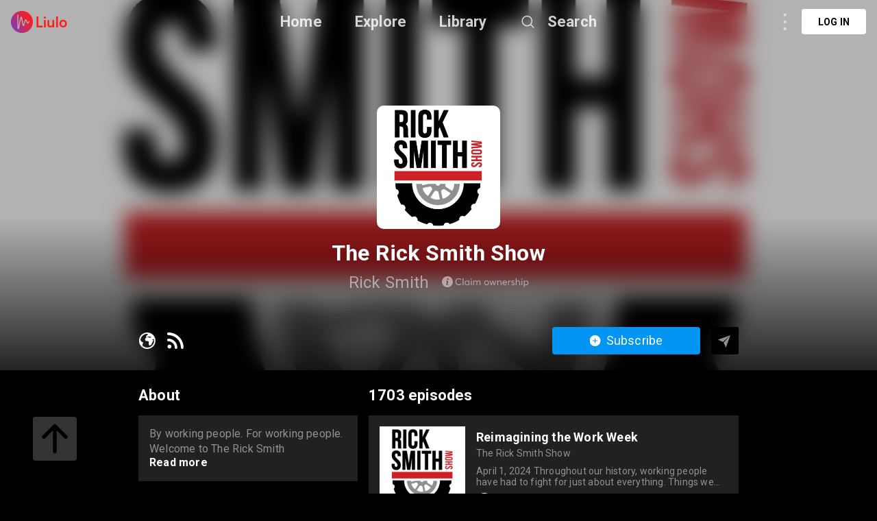

--- FILE ---
content_type: text/html; charset=utf-8
request_url: https://liulo.fm/show/the-rick-smith-show-ch60c7117de821a6bad6f73864
body_size: 37549
content:
<!doctype html>
<html data-n-head-ssr lang="en" data-n-head="%7B%22lang%22:%7B%22ssr%22:%22en%22%7D%7D">
<head >
  <title>The Rick Smith Show | Show Podcast - Audio | Liulo.fm - Podcast &amp; Audio Platform</title><meta data-n-head="ssr" charset="utf-8"><meta data-n-head="ssr" name="viewport" content="width=device-width, initial-scale=1, user-scalable=no"><meta data-n-head="ssr" name="msapplication-TileColor" content="#da532c"><meta data-n-head="ssr" name="theme-color" content="#ffffff"><meta data-n-head="ssr" name="format-detection" content="telephone=no"><meta data-n-head="ssr" data-hid="og:site_name" name="og:site_name" content="Liulo.fm - Podcast &amp; Audio Platform"><meta data-n-head="ssr" data-hid="i18n-og" property="og:locale" content="en"><meta data-n-head="ssr" data-hid="i18n-og-alt-es" property="og:locale:alternate" content="es"><meta data-n-head="ssr" data-hid="i18n-og-alt-fr" property="og:locale:alternate" content="fr"><meta data-n-head="ssr" data-hid="i18n-og-alt-pt" property="og:locale:alternate" content="pt"><meta data-n-head="ssr" data-hid="i18n-og-alt-de" property="og:locale:alternate" content="de"><meta data-n-head="ssr" data-hid="i18n-og-alt-no" property="og:locale:alternate" content="no"><meta data-n-head="ssr" data-hid="i18n-og-alt-fi" property="og:locale:alternate" content="fi"><meta data-n-head="ssr" data-hid="i18n-og-alt-da" property="og:locale:alternate" content="da"><meta data-n-head="ssr" data-hid="i18n-og-alt-ru" property="og:locale:alternate" content="ru"><meta data-n-head="ssr" data-hid="i18n-og-alt-tr" property="og:locale:alternate" content="tr"><meta data-n-head="ssr" data-hid="i18n-og-alt-ja" property="og:locale:alternate" content="ja"><meta data-n-head="ssr" data-hid="i18n-og-alt-nl" property="og:locale:alternate" content="nl"><meta data-n-head="ssr" data-hid="i18n-og-alt-it" property="og:locale:alternate" content="it"><meta data-n-head="ssr" data-hid="i18n-og-alt-zh" property="og:locale:alternate" content="zh"><meta data-n-head="ssr" data-hid="i18n-og-alt-hi" property="og:locale:alternate" content="hi"><meta data-n-head="ssr" data-hid="i18n-og-alt-id" property="og:locale:alternate" content="id"><meta data-n-head="ssr" data-hid="i18n-og-alt-pl" property="og:locale:alternate" content="pl"><meta data-n-head="ssr" data-hid="i18n-og-alt-sv" property="og:locale:alternate" content="sv"><meta data-n-head="ssr" data-hid="keywords" name="keywords" content="podcast channel The Rick Smith Show, listen to The Rick Smith Show, listen to The Rick Smith Show online, download The Rick Smith Show full mp3, best The Rick Smith Show podcast, listen to The Rick Smith Show podcast, curate The Rick Smith Show podcast playlist, curate [The Rick Smith Show podcast, curate [The Rick Smith Show playlist, curt The Rick Smith Show podcast, curt The Rick Smith Show, curt [The Rick Smith Show playlist, curt The Rick Smith Show podcast playlist, The Rick Smith Show show, The Rick Smith Show podcast show, The Rick Smith Show channel, The Rick Smith Show show podcast, The Rick Smith Show show"><meta data-n-head="ssr" data-hid="description" name="description" content="Listen to The Rick Smith Show Show Podcast - Audio online free. Download best The Rick Smith Show full mp3. &lt;p&gt;By working people. For working people. Welcome to The Rick Smith Show.&lt;/p&gt;&lt;p&gt;Working Americans are tired of listening to think tank approved corporate news and commentary. They want a direct, honest approach to the issues that matter, so this is what The Rick Smith Show provides. No puppets. No focus groups. No talking points.&lt;/p&gt;&lt;p&gt;Want more #RickShow? Go to&amp;nbsp;&lt;a href=&quot;https://www.thericksmithshow.com/&quot; rel=&quot;noopener noreferrer&quot; target=&quot;_blank&quot;&gt;https://www.thericksmithshow.com&lt;/a&gt;&lt;/p&gt;&lt;p&gt;The Rick Smith Show streams live every weeknight from 9p-11p EST on YouTube &amp;amp; Twitch TV, and the show runs every night in prime time on Free Speech TV.&lt;/p&gt;&lt;p&gt;Be sure to add the FSTV channel on Apple TV, Amazon Fire TV, Roku, on the FSTV iOS app, or find us in the regular channel lineup on DirecTV or Dish.&lt;/p&gt;&lt;p&gt;Radio listeners – You can find us in most major markets, including New York City on WBAI 99.5 FM, Los Angeles on KPFK 90.7 FM, Chicago on WCPT AM 820, Columbus on 98.3/92.7 FM, Minneapolis on AM950, and many others. Check your local listings.&lt;/p&gt;&lt;p&gt;Call-in at 1-866-416-RICK (7425) to join the show.&lt;/p&gt;&lt;p&gt;Questions or comments? Email&amp;nbsp;&lt;a href=&quot;mailto:Rick@thericksmithshow.com&quot; rel=&quot;noopener noreferrer&quot; target=&quot;_blank&quot;&gt;Rick@thericksmithshow.com&lt;/a&gt;&lt;/p&gt;"><meta data-n-head="ssr" data-hid="og:title" name="og:title" content="The Rick Smith Show | Show Podcast - Audio | Liulo.fm - Podcast &amp; Audio Platform"><meta data-n-head="ssr" data-hid="og:description" name="og:description" content="Listen to The Rick Smith Show Show Podcast - Audio online free. Download best The Rick Smith Show full mp3. &lt;p&gt;By working people. For working people. Welcome to The Rick Smith Show.&lt;/p&gt;&lt;p&gt;Working Americans are tired of listening to think tank approved corporate news and commentary. They want a direct, honest approach to the issues that matter, so this is what The Rick Smith Show provides. No puppets. No focus groups. No talking points.&lt;/p&gt;&lt;p&gt;Want more #RickShow? Go to&amp;nbsp;&lt;a href=&quot;https://www.thericksmithshow.com/&quot; rel=&quot;noopener noreferrer&quot; target=&quot;_blank&quot;&gt;https://www.thericksmithshow.com&lt;/a&gt;&lt;/p&gt;&lt;p&gt;The Rick Smith Show streams live every weeknight from 9p-11p EST on YouTube &amp;amp; Twitch TV, and the show runs every night in prime time on Free Speech TV.&lt;/p&gt;&lt;p&gt;Be sure to add the FSTV channel on Apple TV, Amazon Fire TV, Roku, on the FSTV iOS app, or find us in the regular channel lineup on DirecTV or Dish.&lt;/p&gt;&lt;p&gt;Radio listeners – You can find us in most major markets, including New York City on WBAI 99.5 FM, Los Angeles on KPFK 90.7 FM, Chicago on WCPT AM 820, Columbus on 98.3/92.7 FM, Minneapolis on AM950, and many others. Check your local listings.&lt;/p&gt;&lt;p&gt;Call-in at 1-866-416-RICK (7425) to join the show.&lt;/p&gt;&lt;p&gt;Questions or comments? Email&amp;nbsp;&lt;a href=&quot;mailto:Rick@thericksmithshow.com&quot; rel=&quot;noopener noreferrer&quot; target=&quot;_blank&quot;&gt;Rick@thericksmithshow.com&lt;/a&gt;&lt;/p&gt;"><meta data-n-head="ssr" data-hid="og:image" property="og:image" content="https://media.redcircle.com/images/2024/1/3/17/c7f277c8-9bd0-4621-9956-c19b23c74219_3fa8c9f9d3eeb71eeb09ea8d4c06019097e7740af2303b.jpg"><base href="/"><link data-n-head="ssr" rel="shortcut icon" type="image/x-icon" href="/favicon.ico"><link data-n-head="ssr" rel="apple-touch-icon" sizes="180x180" href="/favicons/apple-touch-icon.png"><link data-n-head="ssr" rel="icon" type="image/png" sizes="32x32" href="/favicons/favicon-32x32.png"><link data-n-head="ssr" rel="icon" type="image/png" sizes="16x16" href="/favicons/favicon-16x16.png"><link data-n-head="ssr" rel="manifest" href="/favicons/site.webmanifest"><link data-n-head="ssr" rel="mask-icon" href="/favicons/safari-pinned-tab.svg" color="#5bbad5"><link data-n-head="ssr" data-hid="i18n-alt-en" rel="alternate" href="https://liulo.fm/show/the-rick-smith-show-ch60c7117de821a6bad6f73864" hreflang="en"><link data-n-head="ssr" data-hid="i18n-alt-es" rel="alternate" href="https://liulo.fm/es/show/the-rick-smith-show-ch60c7117de821a6bad6f73864" hreflang="es"><link data-n-head="ssr" data-hid="i18n-alt-fr" rel="alternate" href="https://liulo.fm/fr/show/the-rick-smith-show-ch60c7117de821a6bad6f73864" hreflang="fr"><link data-n-head="ssr" data-hid="i18n-alt-pt" rel="alternate" href="https://liulo.fm/pt/show/the-rick-smith-show-ch60c7117de821a6bad6f73864" hreflang="pt"><link data-n-head="ssr" data-hid="i18n-alt-de" rel="alternate" href="https://liulo.fm/de/show/the-rick-smith-show-ch60c7117de821a6bad6f73864" hreflang="de"><link data-n-head="ssr" data-hid="i18n-alt-no" rel="alternate" href="https://liulo.fm/no/show/the-rick-smith-show-ch60c7117de821a6bad6f73864" hreflang="no"><link data-n-head="ssr" data-hid="i18n-alt-fi" rel="alternate" href="https://liulo.fm/fi/show/the-rick-smith-show-ch60c7117de821a6bad6f73864" hreflang="fi"><link data-n-head="ssr" data-hid="i18n-alt-da" rel="alternate" href="https://liulo.fm/da/show/the-rick-smith-show-ch60c7117de821a6bad6f73864" hreflang="da"><link data-n-head="ssr" data-hid="i18n-alt-ru" rel="alternate" href="https://liulo.fm/ru/show/the-rick-smith-show-ch60c7117de821a6bad6f73864" hreflang="ru"><link data-n-head="ssr" data-hid="i18n-alt-tr" rel="alternate" href="https://liulo.fm/tr/show/the-rick-smith-show-ch60c7117de821a6bad6f73864" hreflang="tr"><link data-n-head="ssr" data-hid="i18n-alt-ja" rel="alternate" href="https://liulo.fm/ja/show/the-rick-smith-show-ch60c7117de821a6bad6f73864" hreflang="ja"><link data-n-head="ssr" data-hid="i18n-alt-nl" rel="alternate" href="https://liulo.fm/nl/show/the-rick-smith-show-ch60c7117de821a6bad6f73864" hreflang="nl"><link data-n-head="ssr" data-hid="i18n-alt-it" rel="alternate" href="https://liulo.fm/it/show/the-rick-smith-show-ch60c7117de821a6bad6f73864" hreflang="it"><link data-n-head="ssr" data-hid="i18n-alt-zh" rel="alternate" href="https://liulo.fm/zh/show/the-rick-smith-show-ch60c7117de821a6bad6f73864" hreflang="zh"><link data-n-head="ssr" data-hid="i18n-alt-hi" rel="alternate" href="https://liulo.fm/hi/show/the-rick-smith-show-ch60c7117de821a6bad6f73864" hreflang="hi"><link data-n-head="ssr" data-hid="i18n-alt-id" rel="alternate" href="https://liulo.fm/id/show/the-rick-smith-show-ch60c7117de821a6bad6f73864" hreflang="id"><link data-n-head="ssr" data-hid="i18n-alt-pl" rel="alternate" href="https://liulo.fm/pl/show/the-rick-smith-show-ch60c7117de821a6bad6f73864" hreflang="pl"><link data-n-head="ssr" data-hid="i18n-alt-sv" rel="alternate" href="https://liulo.fm/sv/show/the-rick-smith-show-ch60c7117de821a6bad6f73864" hreflang="sv"><link data-n-head="ssr" data-hid="i18n-xd" rel="alternate" href="https://liulo.fm/show/the-rick-smith-show-ch60c7117de821a6bad6f73864" hreflang="x-default"><script data-n-head="ssr" type="application/ld+json">{"@context":"http://schema.org","@type":"PodcastSeries","name":"The Rick Smith Show","description":"By working people. For working people. Welcome to The Rick Smith Show.Working Americans are tired of listening to think tank approved corporate news and commentary. They want a direct, honest approach to the issues that matter, so this is what The Rick Smith Show provides. No puppets. No focus groups. No talking points.Want more #RickShow? Go to https://www.thericksmithshow.comThe Rick Smith Show streams live every weeknight from 9p-11p EST on YouTube &amp; Twitch TV, and the show runs every night in prime time on Free Speech TV.Be sure to add the FSTV channel on Apple TV, Amazon Fire TV, Roku, on the FSTV iOS app, or find us in the regular channel lineup on DirecTV or Dish.Radio listeners – You can find us in most major markets, including New York City on WBAI 99.5 FM, Los Angeles on KPFK 90.7 FM, Chicago on WCPT AM 820, Columbus on 98.3/92.7 FM, Minneapolis on AM950, and many others. Check your local listings.Call-in at 1-866-416-RICK (7425) to join the show.Questions or comments? Email Rick@thericksmithshow.com","image":"https://media.redcircle.com/images/2024/1/3/17/c7f277c8-9bd0-4621-9956-c19b23c74219_3fa8c9f9d3eeb71eeb09ea8d4c06019097e7740af2303b.jpg","datePublished":"2024-04-01","inLanguage":"en","aggregateRating":{"@type":"AggregateRating","ratingValue":"4.2","ratingCount":54}}</script><link rel="preload" href="/liulo-assets/runtime.30.js?v=70a364b" as="script"><link rel="preload" href="/liulo-assets/commons/app.13.js?v=525781f" as="script"><link rel="preload" href="/liulo-assets/styles.css/0.css?v=42fd492" as="style"><link rel="preload" href="/liulo-assets/styles.0.js?v=dcb1ed4" as="script"><link rel="preload" href="/liulo-assets/app.css/12.css?v=cd05303" as="style"><link rel="preload" href="/liulo-assets/app.12.js?v=2e2edd2" as="script"><link rel="stylesheet" href="/liulo-assets/styles.css/0.css?v=42fd492"><link rel="stylesheet" href="/liulo-assets/app.css/12.css?v=cd05303">
  <link rel="preconnect" href="https://fonts.googleapis.com">
  <link rel="preconnect" href="https://fonts.gstatic.com" crossorigin>
  <link href="https://fonts.googleapis.com/css2?family=Roboto:wght@300;400;500;700;900&display=swap" rel="stylesheet">
</head>
<body >
<div data-server-rendered="true" id="__liuloapp"><!----><div id="__layout"><div id="wrapper-page" element-loading-spinner="el-icon-loading" element-loading-background="rgba(0, 0, 0, 0.8)" class="w-full full-page"><div id="the-header" class="w-full z-[999] h-tw-16 fixed top-0 px-tw-4
  flex flex-row items-center justify-between border-b"><a href="/" class="nuxt-link-active"><img src="/icon-images/ic-logo-content.png" class="icon-image-liulo cursor-pointer h-tw-8 w-auto"></a> <div class="
    w-9/12
    max-w-tw-278-5
    absolute
    justify-center
    left-transform-center
    flex flex-row
    items-center
  "><div class="w-max flex flex-row items-center"><div class="mr-12"><a href="/" class="hover:text-white-default nuxt-link-active text-xl-22-26 font-bold text-white-80">Home</a></div> <div class="mr-12"><span><div role="tooltip" id="el-popover-98" aria-hidden="true" class="el-popover el-popper popover-explore" style="width:undefinedpx;display:none;"><!----><div class="w-full p-tw-6"><div class="w-full"><h3 class="text-2xl text-white-default font-medium">PODCAST</h3> <div class="w-full flex flex-row flex-wrap mt-tw-4-5"><a href="/podcast/arts-ca603864bf146d0000d20045d4" class="w-tw-max mb-tw-4 h-tw-9-5 px-tw-4-5 mr-tw-2 cate-podcast-item">Arts</a><a href="/podcast/business-ca6038650d146d0000d20045db" class="w-tw-max mb-tw-4 h-tw-9-5 px-tw-4-5 mr-tw-2 cate-podcast-item">Business</a><a href="/podcast/comedy-ca60386573146d0000d20045e2" class="w-tw-max mb-tw-4 h-tw-9-5 px-tw-4-5 mr-tw-2 cate-podcast-item">Comedy</a><a href="/podcast/education-ca603865ab146d0000d20045e6" class="w-tw-max mb-tw-4 h-tw-9-5 px-tw-4-5 mr-tw-2 cate-podcast-item">Education</a><a href="/podcast/fiction-ca6038661e146d0000d20045eb" class="w-tw-max mb-tw-4 h-tw-9-5 px-tw-4-5 mr-tw-2 cate-podcast-item">Fiction</a><a href="/podcast/government-ca60386676146d0000d20045ef" class="w-tw-max mb-tw-4 h-tw-9-5 px-tw-4-5 mr-tw-2 cate-podcast-item">Government</a><a href="/podcast/history-ca6038667b146d0000d20045f0" class="w-tw-max mb-tw-4 h-tw-9-5 px-tw-4-5 mr-tw-2 cate-podcast-item">History</a><a href="/podcast/health-fitness-ca60386685146d0000d20045f1" class="w-tw-max mb-tw-4 h-tw-9-5 px-tw-4-5 mr-tw-2 cate-podcast-item">Health &amp; Fitness</a><a href="/podcast/kids-family-ca603866dd146d0000d20045f8" class="w-tw-max mb-tw-4 h-tw-9-5 px-tw-4-5 mr-tw-2 cate-podcast-item">Kids &amp; Family</a><a href="/podcast/leisure-ca60386732146d0000d20045fd" class="w-tw-max mb-tw-4 h-tw-9-5 px-tw-4-5 mr-tw-2 cate-podcast-item">Leisure</a><a href="/podcast/music-ca60386799146d0000d2004606" class="w-tw-max mb-tw-4 h-tw-9-5 px-tw-4-5 mr-tw-2 cate-podcast-item">Music</a><a href="/podcast/news-ca603867c4146d0000d200460a" class="w-tw-max mb-tw-4 h-tw-9-5 px-tw-4-5 mr-tw-2 cate-podcast-item">News</a><a href="/podcast/religion-spirituality-ca6038682c146d0000d2004612" class="w-tw-max mb-tw-4 h-tw-9-5 px-tw-4-5 mr-tw-2 cate-podcast-item">Religion &amp; Spirituality</a><a href="/podcast/science-ca60386874146d0000d200461a" class="w-tw-max mb-tw-4 h-tw-9-5 px-tw-4-5 mr-tw-2 cate-podcast-item">Science</a><a href="/podcast/society-culture-ca60386ab6146d0000d2004624" class="w-tw-max mb-tw-4 h-tw-9-5 px-tw-4-5 mr-tw-2 cate-podcast-item">Society &amp; Culture</a><a href="/podcast/sports-ca60386af8146d0000d200462a" class="w-tw-max mb-tw-4 h-tw-9-5 px-tw-4-5 mr-tw-2 cate-podcast-item">Sports</a><a href="/podcast/technology-ca60386b9d146d0000d200463a" class="w-tw-max mb-tw-4 h-tw-9-5 px-tw-4-5 mr-tw-2 cate-podcast-item">Technology</a><a href="/podcast/true-crime-ca60386ba8146d0000d200463b" class="w-tw-max mb-tw-4 h-tw-9-5 px-tw-4-5 mr-tw-2 cate-podcast-item">True Crime</a><a href="/podcast/tv-film-ca60386bbe146d0000d200463c" class="w-tw-max mb-tw-4 h-tw-9-5 px-tw-4-5 mr-tw-2 cate-podcast-item">TV &amp; Film</a></div></div></div> </div><span class="el-popover__reference-wrapper"><span class="hover:text-white-default text-xl-22-26 cursor-pointe font-bold text-white-80">Explore</span></span></span></div> <div class="mr-12"><a href="/library" class="hover:text-white-default text-xl-22-26 font-bold text-white-80">Library</a></div> <span><div role="tooltip" id="el-popover-9333" aria-hidden="true" class="el-popover el-popper liulo-popover-search-item" style="width:undefinedpx;display:none;"><!----> <div class="liulo-header-search"><div class="w-100 liulo-flex-row-align-center liulo-header-input"><img src="/icon-images/ic-arrow-back.png" class="icon-image-liulo cursor-pointer liulo-wh-24"> <div aria-haspopup="listbox" role="combobox" aria-owns="el-autocomplete-5531" class="el-autocomplete input-search"><div class="el-input el-input--suffix"><!----><input type="text" autocomplete="new-password" valueKey="name" popperClass="liulo-visibility-hidden" placeholder="Search podcast, RSS, audiobook" fetchSuggestions="function () { [native code] }" triggerOnFocus="true" debounce="300" placement="bottom-start" popperAppendToBody="true" class="el-input__inner"><!----><!----><!----><!----></div><div role="region" class="el-autocomplete-suggestion el-popper liulo-visibility-hidden" style="width:;display:none;"><div class="el-scrollbar"><div class="el-autocomplete-suggestion__wrap el-scrollbar__wrap el-scrollbar__wrap--hidden-default"><ul class="el-scrollbar__view el-autocomplete-suggestion__list"></ul></div><div class="el-scrollbar__bar is-horizontal"><div class="el-scrollbar__thumb" style="width:0;transform:translateX(0%);ms-transform:translateX(0%);webkit-transform:translateX(0%);"></div></div><div class="el-scrollbar__bar is-vertical"><div class="el-scrollbar__thumb" style="height:0;transform:translateY(0%);ms-transform:translateY(0%);webkit-transform:translateY(0%);"></div></div></div></div></div></div></div></div><span class="el-popover__reference-wrapper"><div class="flex flex-row items-center"><img src="https://liulo.fm/svgs/icon-search-header.svg" data-not-lazy="" alt="" class="icon-svg-item cursor-pointer w-tw-6 h-tw-6 mr-tw-4"> <span class="hover:text-white-default text-xl-22-26 font-bold text-white-80">Search</span></div></span></span></div></div> <!----></div> <div class="w-full"><div><div class="w-tw-full min-h-tw-screen bg-black-default relative pb-20"><div class="block-scroll w-full h-max"><div class="w-tw-full h-tw-135 relative block-info-channel"><div class="liulo-bg-blur"><div class="liulo-bg-image"><img data-src="https://media.redcircle.com/images/2024/1/3/17/c7f277c8-9bd0-4621-9956-c19b23c74219_3fa8c9f9d3eeb71eeb09ea8d4c06019097e7740af2303b.jpg" src="https://liulo.fm/icon-images/icon-loading-33.png" class="object-cover liulo-bg-image"></div> <div class="liulo-bg-blur-1"></div> <div class="liulo-bg-gradient"></div></div> <div class="
          w-tw-219
          h-tw-full
          relative
          mx-tw-auto
          flex flex-col
          items-center
          z-10
        "><div class="w-tw-45 h-tw-45 mt-tw-38-5 relative"><img data-src="https://media.redcircle.com/images/2024/1/3/17/c7f277c8-9bd0-4621-9956-c19b23c74219_3fa8c9f9d3eeb71eeb09ea8d4c06019097e7740af2303b.jpg" src="https://liulo.fm/icon-images/icon-loading-33.png" class="object-cover w-tw-full h-tw-full rounded-md-10"></div> <div class="w-full flex flex-col items-center"><h3 class="
              text-3xl-2
              font-bold
              text-white-default
              mt-tw-4
              liulo-t-ellipsis-1
            ">The Rick Smith Show</h3> <div class="flex flex-row items-center mt-tw-2-5"><span class="text-2xl-24-28 text-white-50 liulo-t-ellipsis-1">Rick Smith</span> <span class="icon-liulo ml-tw-4-5"><svg width="127" height="18" viewBox="0 0 127 18" fill="none" xmlns="http://www.w3.org/2000/svg"> <path d="M24.6797 13.0752C25.5068 13.0752 26.2451 12.9111 26.8877 12.5693C27.5303 12.2344 28.0908 11.7764 28.5557 11.1953L27.6465 10.4297C26.8398 11.4209 25.8555 11.9131 24.6797 11.9131C24.2559 11.9131 23.8594 11.8584 23.4902 11.7422C23.1143 11.6328 22.7725 11.4619 22.4717 11.2432C22.1709 11.0244 21.9043 10.7578 21.6855 10.4502C21.4668 10.1426 21.2959 9.78711 21.1729 9.37695C21.0498 8.97363 20.9951 8.53613 20.9951 8.07129C20.9951 7.30566 21.1387 6.62891 21.4395 6.03418C21.7334 5.43945 22.1641 4.97461 22.7246 4.63281C23.2852 4.29785 23.9346 4.12695 24.6797 4.12695C25.2471 4.12695 25.7871 4.25684 26.2998 4.5166C26.8125 4.77637 27.2637 5.14551 27.6465 5.62402L28.5557 4.86523C28.2002 4.43457 27.8105 4.07227 27.373 3.78516C26.9355 3.49805 26.4912 3.28613 26.0469 3.15625C25.6025 3.0332 25.1445 2.96484 24.6797 2.96484C24.0508 2.96484 23.4766 3.05371 22.9434 3.22461C22.4102 3.40234 21.9453 3.6416 21.5557 3.94922C21.1592 4.26367 20.8242 4.62598 20.5508 5.0498C20.2705 5.47363 20.0654 5.94531 19.9287 6.45801C19.792 6.9707 19.7236 7.51074 19.7236 8.07129C19.7236 8.70703 19.8057 9.29492 19.9766 9.83496C20.1475 10.3818 20.3867 10.8467 20.6943 11.2432C20.9951 11.6396 21.3574 11.9746 21.7744 12.248C22.1846 12.5283 22.6426 12.7334 23.1348 12.8701C23.627 13.0068 24.1396 13.0752 24.6797 13.0752ZM30.2783 13H31.4062V2.69141H30.2783V13ZM38.9668 6.18457V7.19629H38.9395C38.6523 6.84082 38.3105 6.57422 37.9072 6.38281C37.5039 6.19824 37.0664 6.10254 36.6016 6.10254C35.9658 6.10254 35.3916 6.25977 34.8857 6.56738C34.373 6.875 33.9766 7.29883 33.6895 7.83203C33.4023 8.37207 33.2656 8.97363 33.2656 9.63672C33.2656 10.1494 33.3477 10.6211 33.5254 11.0518C33.6963 11.4893 33.9287 11.8516 34.2295 12.1455C34.5303 12.4463 34.8857 12.6787 35.2959 12.8428C35.7061 13.0068 36.1436 13.0889 36.6084 13.0889C37.1006 13.0889 37.5518 12.9863 37.9619 12.7812C38.3721 12.5762 38.7139 12.2891 38.9941 11.9199H39.0146V13H40.1016V6.18457H38.9668ZM36.7178 12.0498C36.0342 12.0498 35.4805 11.8242 35.0566 11.373C34.6328 10.9219 34.4209 10.3408 34.4209 9.64355C34.4209 8.89844 34.6396 8.29688 35.0771 7.83203C35.5146 7.37402 36.0684 7.1416 36.7314 7.1416C37.0459 7.1416 37.3467 7.20996 37.6338 7.33984C37.9141 7.46973 38.1533 7.64746 38.3584 7.86621C38.5566 8.0918 38.7139 8.3584 38.8301 8.66602C38.9463 8.97363 39.0078 9.30176 39.0078 9.64355C39.0078 9.99902 38.9463 10.3271 38.8232 10.6279C38.7002 10.9287 38.5293 11.1885 38.3242 11.3936C38.1123 11.5986 37.8662 11.7627 37.5928 11.8789C37.3125 11.9951 37.0186 12.0498 36.7178 12.0498ZM42.8701 4.91992C43.0889 4.91992 43.2803 4.84473 43.4375 4.6875C43.5947 4.53711 43.6768 4.3457 43.6768 4.12695C43.6768 3.9834 43.6357 3.84668 43.5674 3.72363C43.4922 3.60059 43.3965 3.50488 43.2734 3.43652C43.1504 3.36816 43.0137 3.32715 42.8701 3.32715C42.6377 3.32715 42.4463 3.40918 42.2959 3.55957C42.1387 3.7168 42.0635 3.9082 42.0635 4.12695C42.0635 4.3457 42.1387 4.53711 42.2959 4.6875C42.4463 4.84473 42.6377 4.91992 42.8701 4.91992ZM42.2959 13H43.4238V6.18457H42.2959V13ZM53.8008 6.10254C53.2812 6.10254 52.8096 6.21875 52.3789 6.45117C51.9482 6.68359 51.5928 7.00488 51.3193 7.42871H51.292C50.9365 6.54688 50.2188 6.10254 49.1387 6.10254C48.6875 6.10254 48.2637 6.21191 47.8672 6.43066C47.4639 6.64941 47.1221 6.9502 46.8486 7.34668H46.8281V6.18457H45.7002V13H46.8281V9.61621C46.8281 8.86426 47.0127 8.26953 47.3887 7.81836C47.7578 7.36719 48.2295 7.1416 48.8037 7.1416C49.1592 7.1416 49.46 7.2168 49.6992 7.36719C49.9316 7.51758 50.1162 7.75 50.2393 8.07129C50.3623 8.39941 50.4238 8.80957 50.4238 9.30176V13H51.5518V9.61621C51.5518 8.87109 51.7295 8.26953 52.0986 7.81836C52.4609 7.36719 52.9189 7.1416 53.4658 7.1416C54.0127 7.1416 54.4092 7.31934 54.6689 7.66113C54.9287 8.00977 55.0586 8.56348 55.0586 9.31543V13H56.1865V9.00781C56.1865 8.02344 55.9814 7.29199 55.585 6.81348C55.1816 6.3418 54.5869 6.10254 53.8008 6.10254ZM65.1758 13.0889C65.8389 13.0889 66.4404 12.9453 66.9736 12.6514C67.5068 12.3643 67.9238 11.9473 68.2246 11.4141C68.5254 10.8809 68.6826 10.2793 68.6826 9.60254C68.6826 8.92578 68.5254 8.31738 68.2246 7.78418C67.9238 7.25098 67.5068 6.83398 66.9736 6.54004C66.4404 6.25293 65.8389 6.10254 65.1758 6.10254C64.6562 6.10254 64.1709 6.19824 63.7334 6.37598C63.2891 6.55371 62.9131 6.7998 62.6123 7.11426C62.3115 7.42871 62.0723 7.79785 61.9014 8.22852C61.7305 8.65918 61.6484 9.11719 61.6484 9.60254C61.6484 10.0947 61.7305 10.5527 61.9014 10.9766C62.0723 11.4004 62.3115 11.7695 62.6123 12.084C62.9131 12.3984 63.2891 12.6445 63.7334 12.8223C64.1709 13 64.6562 13.0889 65.1758 13.0889ZM65.1758 12.043C64.7109 12.043 64.3008 11.9336 63.9385 11.7148C63.5693 11.4961 63.2891 11.2021 63.0908 10.833C62.8926 10.4639 62.7969 10.0537 62.7969 9.60254C62.7969 9.15137 62.8926 8.74121 63.0908 8.36523C63.2822 7.99609 63.5625 7.69531 63.9316 7.47656C64.2939 7.25781 64.7109 7.14844 65.1758 7.14844C65.6133 7.14844 66.0098 7.25098 66.3652 7.45605C66.7207 7.66113 67.0078 7.95508 67.2197 8.33105C67.4248 8.70703 67.5342 9.13086 67.5342 9.60254C67.5342 10.0742 67.4248 10.498 67.2197 10.8672C67.0078 11.2432 66.7207 11.5303 66.3652 11.7354C66.0029 11.9404 65.6064 12.043 65.1758 12.043ZM78.1572 6.18457L76.4209 11.2773H76.3936L74.8213 6.18457H73.8369L72.2852 11.2705H72.2578L70.5215 6.18457H69.3662L71.7314 13H72.7773L74.3154 8.03711H74.3428L75.874 13H76.9473L79.3125 6.18457H78.1572ZM84.4326 6.10254C83.9199 6.10254 83.4482 6.21191 83.0244 6.43066C82.5938 6.64941 82.2383 6.95703 81.958 7.36035H81.9375V6.18457H80.8027V13H81.9375V9.5957C81.9375 8.84375 82.1289 8.24219 82.5186 7.80469C82.9082 7.36719 83.4277 7.1416 84.0771 7.1416C84.3369 7.1416 84.5625 7.18262 84.7607 7.25098C84.9521 7.32617 85.1299 7.44238 85.2803 7.60645C85.4307 7.77051 85.54 7.99609 85.6221 8.26953C85.7041 8.5498 85.7451 8.88477 85.7451 9.27441V13.0068H86.8799V8.95996C86.8799 8.0166 86.6611 7.29883 86.2236 6.82031C85.7861 6.3418 85.1914 6.10254 84.4326 6.10254ZM94.9326 9.48633C94.9326 8.84375 94.7959 8.2627 94.5361 7.75C94.2764 7.2373 93.9004 6.83398 93.4219 6.54004C92.9365 6.25293 92.3828 6.10254 91.7607 6.10254C91.3027 6.10254 90.8721 6.19141 90.4756 6.3623C90.0723 6.54004 89.7236 6.7793 89.4365 7.08008C89.1494 7.38086 88.917 7.75 88.7529 8.1875C88.582 8.625 88.5 9.08984 88.5 9.5957C88.5 10.1084 88.582 10.5801 88.7598 11.0176C88.9307 11.4551 89.1699 11.8242 89.4707 12.125C89.7715 12.4258 90.127 12.665 90.5439 12.8359C90.9609 13.0068 91.4121 13.0889 91.8906 13.0889C92.4854 13.0889 93.0186 12.9795 93.4834 12.7471C93.9482 12.5146 94.3379 12.2002 94.6455 11.8037L93.8525 11.127C93.6201 11.4072 93.3467 11.6328 93.0254 11.7969C92.6973 11.9609 92.335 12.043 91.9316 12.043C91.3164 12.043 90.8037 11.8584 90.3936 11.4756C89.9766 11.0928 89.7305 10.5869 89.6621 9.95117H94.8984C94.9189 9.81445 94.9326 9.66406 94.9326 9.48633ZM91.8223 7.14844C92.3555 7.14844 92.793 7.31934 93.1416 7.6543C93.4902 7.99609 93.709 8.44727 93.8047 9.00781H89.6895C89.792 8.44043 90.0381 7.98926 90.4277 7.6543C90.8174 7.31934 91.2822 7.14844 91.8223 7.14844ZM100.025 6.10254C99.5605 6.10254 99.1436 6.21875 98.7607 6.4375C98.3779 6.65625 98.0635 6.9707 97.8105 7.37402H97.7832V6.18457H96.6484V13H97.7832V9.71191C97.7832 9.26074 97.8652 8.85059 98.0293 8.49512C98.1934 8.13965 98.4326 7.85938 98.7471 7.6543C99.0615 7.44922 99.4307 7.34668 99.8545 7.34668C99.9912 7.34668 100.142 7.35352 100.306 7.36719V6.11621C100.251 6.10938 100.155 6.10254 100.025 6.10254ZM103.73 13.0889C104.127 13.0889 104.482 13.041 104.797 12.9385C105.111 12.8359 105.371 12.6924 105.569 12.5146C105.768 12.3369 105.918 12.125 106.021 11.8926C106.123 11.6602 106.178 11.4072 106.178 11.1338C106.178 10.8467 106.13 10.6006 106.041 10.3887C105.891 10.0537 105.583 9.7666 105.118 9.53418C104.968 9.46582 104.523 9.28809 103.799 9.00098C103.58 8.91895 103.409 8.85059 103.279 8.78906C103.143 8.72754 103.013 8.65234 102.883 8.56348C102.753 8.48145 102.657 8.38574 102.596 8.27637C102.534 8.17383 102.507 8.05762 102.507 7.92773C102.507 7.69531 102.609 7.50391 102.821 7.35352C103.033 7.20312 103.279 7.12793 103.553 7.12793C104.209 7.12793 104.817 7.36719 105.364 7.83887L105.952 6.94336C105.269 6.38281 104.482 6.10254 103.607 6.10254C102.958 6.10254 102.418 6.28027 101.994 6.62891C101.563 6.97754 101.352 7.4082 101.352 7.92773C101.352 8.17383 101.386 8.39258 101.461 8.59082C101.536 8.7959 101.632 8.95996 101.748 9.09668C101.857 9.2334 102.015 9.36328 102.206 9.48633C102.397 9.60938 102.575 9.70508 102.753 9.78027C102.931 9.8623 103.143 9.94434 103.402 10.0264C103.437 10.04 103.491 10.0605 103.566 10.0811C103.71 10.1357 103.819 10.1768 103.888 10.2041C103.956 10.2314 104.052 10.2656 104.168 10.3066C104.277 10.3477 104.366 10.3887 104.421 10.416C104.476 10.4434 104.544 10.4844 104.626 10.5254C104.708 10.5732 104.763 10.6143 104.804 10.6553C104.838 10.6963 104.879 10.7373 104.92 10.792C104.961 10.8467 104.988 10.9014 105.002 10.9561C105.016 11.0176 105.022 11.0791 105.022 11.1475C105.022 11.4072 104.906 11.626 104.674 11.7969C104.441 11.9746 104.127 12.0566 103.73 12.0566C103.279 12.0566 102.89 11.9883 102.562 11.8516C102.233 11.7148 101.933 11.5166 101.646 11.2432L101.058 12.1045C101.796 12.7607 102.685 13.0889 103.73 13.0889ZM111.503 6.10254C111.243 6.10254 110.99 6.12988 110.751 6.17773C110.512 6.23242 110.286 6.30762 110.074 6.40332C109.855 6.50586 109.657 6.62891 109.479 6.7793C109.295 6.92969 109.131 7.10059 108.994 7.29199H108.967V2.69141H107.832V13H108.967V9.56836C108.967 8.80957 109.158 8.21484 109.555 7.78418C109.951 7.36035 110.491 7.1416 111.175 7.1416C112.282 7.1416 112.843 7.83887 112.843 9.2334V13.0068H113.978V8.91211C113.978 7.97559 113.752 7.27148 113.314 6.80664C112.877 6.3418 112.269 6.10254 111.503 6.10254ZM116.698 4.91992C116.917 4.91992 117.108 4.84473 117.266 4.6875C117.423 4.53711 117.505 4.3457 117.505 4.12695C117.505 3.9834 117.464 3.84668 117.396 3.72363C117.32 3.60059 117.225 3.50488 117.102 3.43652C116.979 3.36816 116.842 3.32715 116.698 3.32715C116.466 3.32715 116.274 3.40918 116.124 3.55957C115.967 3.7168 115.892 3.9082 115.892 4.12695C115.892 4.3457 115.967 4.53711 116.124 4.6875C116.274 4.84473 116.466 4.91992 116.698 4.91992ZM116.124 13H117.252V6.18457H116.124V13ZM123.008 6.10254C122.543 6.10254 122.105 6.19824 121.709 6.38281C121.312 6.57422 120.971 6.84082 120.69 7.18945H120.663V6.18457H119.528V15.7686H120.656V11.9883H120.684C120.957 12.3438 121.299 12.6104 121.695 12.8018C122.092 12.9932 122.522 13.0889 123.001 13.0889C123.466 13.0889 123.903 13.0068 124.313 12.8428C124.724 12.6787 125.072 12.4463 125.373 12.1455C125.674 11.8516 125.906 11.4893 126.084 11.0518C126.255 10.6211 126.344 10.1494 126.344 9.63672C126.344 8.97363 126.2 8.37207 125.913 7.83203C125.626 7.29883 125.229 6.875 124.724 6.56738C124.211 6.25977 123.637 6.10254 123.008 6.10254ZM122.892 12.0498C122.591 12.0498 122.304 11.9951 122.03 11.8789C121.757 11.7627 121.511 11.5986 121.306 11.3936C121.094 11.1885 120.93 10.9287 120.807 10.6279C120.684 10.3271 120.622 9.99902 120.622 9.64355C120.622 9.18555 120.718 8.76172 120.916 8.37891C121.107 7.99609 121.381 7.69531 121.729 7.47656C122.071 7.25781 122.454 7.1416 122.878 7.1416C123.534 7.1416 124.088 7.37402 124.525 7.83203C124.963 8.29688 125.188 8.89844 125.188 9.64355C125.188 10.3408 124.977 10.9219 124.553 11.373C124.129 11.8242 123.575 12.0498 122.892 12.0498Z" fill="white" fill-opacity="0.5"/> <path d="M7.99966 0C3.58197 0 0 3.58197 0 7.99966C0 12.4174 3.58197 16 7.99966 16C12.4174 16 16 12.4174 16 7.99966C16 3.58197 12.4174 0 7.99966 0ZM9.66502 12.3984C9.25325 12.5609 8.92546 12.6842 8.67962 12.7695C8.43445 12.8549 8.14933 12.8975 7.82493 12.8975C7.32648 12.8975 6.93841 12.7756 6.6621 12.5325C6.38578 12.2894 6.2483 11.9812 6.2483 11.6067C6.2483 11.4611 6.25845 11.3121 6.27877 11.1604C6.29977 11.0087 6.33295 10.838 6.37833 10.6463L6.89371 8.8259C6.93909 8.65117 6.97837 8.48525 7.00952 8.33084C7.04068 8.17507 7.05558 8.03217 7.05558 7.90214C7.05558 7.67052 7.00749 7.50798 6.912 7.41655C6.81515 7.32512 6.63297 7.28042 6.3614 7.28042C6.22866 7.28042 6.09185 7.30006 5.95166 7.34138C5.81283 7.38404 5.69228 7.42265 5.5934 7.46057L5.72952 6.89981C6.06679 6.76233 6.38984 6.64449 6.69799 6.54696C7.00614 6.44808 7.29735 6.39932 7.57164 6.39932C8.06671 6.39932 8.44868 6.51987 8.71754 6.75826C8.98506 6.99733 9.11983 7.30819 9.11983 7.69016C9.11983 7.7694 9.11035 7.90891 9.09206 8.10802C9.07378 8.30781 9.03924 8.48999 8.98912 8.65727L8.47644 10.4723C8.43445 10.6179 8.39721 10.7845 8.36334 10.9708C8.33016 11.157 8.3139 11.2992 8.3139 11.3947C8.3139 11.6358 8.36741 11.8004 8.47577 11.8877C8.58277 11.9751 8.77037 12.0191 9.03585 12.0191C9.16114 12.0191 9.30133 11.9968 9.45981 11.9534C9.61693 11.9101 9.73071 11.8715 9.8025 11.8383L9.66502 12.3984ZM9.57426 5.03128C9.3352 5.25342 9.04737 5.36449 8.71077 5.36449C8.37486 5.36449 8.08499 5.25342 7.84389 5.03128C7.60415 4.80914 7.48292 4.53892 7.48292 4.22332C7.48292 3.9084 7.60483 3.6375 7.84389 3.41333C8.08499 3.18849 8.37486 3.07674 8.71077 3.07674C9.04737 3.07674 9.33587 3.18849 9.57426 3.41333C9.81333 3.6375 9.93321 3.9084 9.93321 4.22332C9.93321 4.5396 9.81333 4.80914 9.57426 5.03128Z" fill="white" fill-opacity="0.5"/> </svg></span></div></div> <div class="
            w-tw-full
            flex flex-row
            items-center
            justify-between
            h-tw-22
            absolute
            bottom-0
            py-6
            border-t-white-3
          "><div class="flex-row-align-center-web action-left"><a href="https://redcircle.com/shows/the-rick-smith-show419" rel="nofollow" target="_blank" class="w-tw-max h-tw-6 inline-block mr-tw-4"><img src="https://liulo.fm/svgs/icon-website.svg" data-not-lazy="" alt="" class="icon-svg-item cursor-pointer w-tw-auto h-tw-6"></a><a href="https://feed.podbean.com/thericksmithshow/feed.xml" rel="nofollow" target="_blank" class="w-tw-max h-tw-6 inline-block mr-tw-4"><img src="https://liulo.fm/svgs/icon-rss.svg" data-not-lazy="" alt="" class="icon-svg-item cursor-pointer w-tw-auto h-tw-6"></a></div> <!----></div></div></div> <!----> <div class="w-tw-full bg-black-default"><div class="w-tw-219 pt-tw-6 mx-tw-auto flex flex-row"><div class="w-tw-80 mr-tw-4 sticky h-tw-max top-tw-22"><div class="w-full"><h3 class="text-xl-1 text-white-default font-bold">About</h3> <div class="w-tw-full mt-tw-4 p-tw-4 bg-black-21"><div class="w-full" style="max-height:154px;overflow:hidden;"><div class="w-full"><div class="break-word text-base-16-22 text-white-50"><p>By working people. For working people. Welcome to The Rick Smith Show.Working Americans are tired of listening to think tank approved corporate news and commentary. They want a direct, honest approach to the issues that matter, so this is what The Rick Smith Show provides. No puppets. No focus groups. No talking points.Want more #RickShow? Go to <a>https://www.thericksmithshow.com</a>The Rick Smith Show streams live every weeknight from 9p-11p EST on YouTube &amp; Twitch TV, and the show runs every night in prime time on Free Speech TV.Be sure to add the FSTV channel on Apple TV, Amazon Fire TV, Roku, on the FSTV iOS app, or find us in the regular channel lineup on DirecTV or Dish.Radio listeners – You can find us in most major markets, including New York City on WBAI 99.5 FM, Los Angeles on KPFK 90.7 FM, Chicago on WCPT AM 820, Columbus on 98.3/92.7 FM, Minneapolis on AM950, and many others. Check your local listings.Call-in at 1-866-416-RICK (7425) to join the show.Questions or comments? Email <a>Rick@thericksmithshow.com</a></p></div></div></div></div></div> <div class="w-full mt-tw-8"><h3 class="text-xl-1 text-white-default font-bold">Available on</h3> <div class="
                w-tw-full
                mt-tw-4
                p-tw-4
                bg-black-21
                flex flex-row flex-wrap
              "><a href="http://liulo.fm" class="w-tw-12 h-tw-12 lg-nth-4-mr-8 lg-nth-4n-mb-8"><img src="/icon-images/available/icon-1.png" alt="" class="w-tw-full h-tw-full"></a><a href="http://spotify.com" rel="nofollow" class="w-tw-12 h-tw-12 lg-nth-4-mr-8 lg-nth-4n-mb-8"><img src="/icon-images/available/icon-2.png" alt="" class="w-tw-full h-tw-full"></a><a href="https://podcasts.google.com" rel="nofollow" class="w-tw-12 h-tw-12 lg-nth-4-mr-8 lg-nth-4n-mb-8"><img src="/icon-images/available/icon-3.png" alt="" class="w-tw-full h-tw-full"></a><a href="https://podcasts.apple.com" rel="nofollow" class="w-tw-12 h-tw-12 lg-nth-4-mr-8 lg-nth-4n-mb-8"><img src="/icon-images/available/icon-4.png" alt="" class="w-tw-full h-tw-full"></a><a href="https://www.breaker.audio" rel="nofollow" class="w-tw-12 h-tw-12 lg-nth-4-mr-8 lg-nth-4n-mb-8"><img src="/icon-images/available/icon-5.png" alt="" class="w-tw-full h-tw-full"></a><a href="https://radiopublic.com" rel="nofollow" class="w-tw-12 h-tw-12 lg-nth-4-mr-8 lg-nth-4n-mb-8"><img src="/icon-images/available/icon-6.png" alt="" class="w-tw-full h-tw-full"></a><a href="https://overcast.fm" rel="nofollow" class="w-tw-12 h-tw-12 lg-nth-4-mr-8 lg-nth-4n-mb-8"><img src="/icon-images/available/icon-7.png" alt="" class="w-tw-full h-tw-full"></a><a href="https://www.pocketcasts.com" rel="nofollow" class="w-tw-12 h-tw-12 lg-nth-4-mr-8 lg-nth-4n-mb-8"><img src="/icon-images/available/icon-8.png" alt="" class="w-tw-full h-tw-full"></a></div></div> <div class="w-full mt-tw-8"><h3 class="text-xl-1 text-white-default font-bold">Community</h3></div></div> <div class="w-tw-135 h-max flex flex-col"><h3 class="text-xl-1 text-white-default font-bold">1703 episodes</h3> <div class="w-full mt-tw-4"><div class="w-full bg-black-21 flex flex-row items-center p-tw-4 mb-24"><a href="/podcast/the-rick-smith-show-reimagining-the-work-week-rick-smith-pd660a78fd1e3ce94266c99cef" class="w-tw-31-25 h-tw-31-25 relative"><div class="w-full h-full z-[0] absolute top-0 left-0 flex items-center justify-center"><div class="liulo-bg-blur"><div class="liulo-bg-image"><img data-src="https://media.redcircle.com/images/2024/1/3/17/c7f277c8-9bd0-4621-9956-c19b23c74219_3fa8c9f9d3eeb71eeb09ea8d4c06019097e7740af2303b.jpg" src="https://liulo.fm/icon-images/icon-loading-33.png" class="object-cover liulo-bg-image"></div> <div class="liulo-bg-blur-1"></div> <!----></div> <img data-src="https://media.redcircle.com/images/2024/1/3/17/c7f277c8-9bd0-4621-9956-c19b23c74219_3fa8c9f9d3eeb71eeb09ea8d4c06019097e7740af2303b.jpg" src="https://liulo.fm/icon-images/icon-loading-33.png" class="object-cover w-auto h-auto max-w-full max-h-full z-10
    tw-image-hover group-hover:tw-image-hover"></div></a> <div class="flex flex-1 flex-col ml-tw-4"><a href="/podcast/the-rick-smith-show-reimagining-the-work-week-rick-smith-pd660a78fd1e3ce94266c99cef" class="text-lg-18-21 text-white-default font-bold liulo-t-ellipsis-1">Reimagining the Work Week</a> <div class="flex flex-row items-center mt-tw-1-25"><!----> <!----> <a href="/podcast/the-rick-smith-show-reimagining-the-work-week-rick-smith-pd660a78fd1e3ce94266c99cef" class="text-sm-14-16 text-white-50 liulo-t-ellipsis-1">The Rick Smith Show</a></div> <p class="mt-tw-2-5 text-sm-14-16 text-white-50 liulo-t-ellipsis-2">April 1, 2024

Throughout our history, working people have had to fight for just about everything. Things we take for granted today had to be fought for by those who came before us. And now that corporate wealth is growing in ridiculous ways, it’s time to share that wealth with the working people who create it. To this end, it’s time to talk about shorter work weeks, higher pay, better benefits – all of it. We did it in the past, and it’s time to do it again. Our guest today is Erik Loomis, Labor Historian and author of the book “The History of America in Ten Strikes.”

Don’t miss our daily TV show on Free Speech TV: www.freespeech.org http://www.freespeech.org/

Find us on:

·      DirecTV (Channel 348)

·      Dish (Channel 9415)

·      Sling

·      Roku

·      Apple TV

·      Amazon Fire TV

·      Get the FSTV iOS app here: https://apps.apple.com/us/app/free-speech-tv/id1327029481

Did you miss last night’s show? Miss part of the #RickShow on your local radio station? Want to listen at work, or around the house? Download the podcast on our website at: https://www.thericksmithshow.com https://www.thericksmithshow.com/.

Want Merch? Check out our store here: https://www.democraticstuff.com/rick-smith-show.html

Questions or comments? Email Rick@thericksmithshow.com

Support this podcast at — https://redcircle.com/the-rick-smith-show419/donations

Advertising Inquiries: https://redcircle.com/brands

Privacy &amp; Opt-Out: https://redcircle.com/privacy</p> <div class="mt-tw-2 flex flex-row items-center justify-between"><div class="flex flex-row items-center"><div class="w-tw-6 h-tw-6 mr-tw-2"><div class="w-full h-full"><img src="https://liulo.fm/svgs/icon-play-white.svg" data-not-lazy="" alt="" class="icon-svg-item cursor-pointer w-full h-full"></div></div> <span class="uppercase text-sm-14-16 text-white-50">56m</span></div> <span class="text-sm-14-16 text-white-50 uppercase">Apr 01, 2024</span></div></div></div><div class="w-full bg-black-21 flex flex-row items-center p-tw-4 mb-24"><a href="/podcast/the-rick-smith-show-grifting-for-god-rick-smith-pd6606f4aa4e491b61ea7a7840" class="w-tw-31-25 h-tw-31-25 relative"><div class="w-full h-full z-[0] absolute top-0 left-0 flex items-center justify-center"><div class="liulo-bg-blur"><div class="liulo-bg-image"><img data-src="https://media.redcircle.com/images/2024/1/3/17/c7f277c8-9bd0-4621-9956-c19b23c74219_3fa8c9f9d3eeb71eeb09ea8d4c06019097e7740af2303b.jpg" src="https://liulo.fm/icon-images/icon-loading-33.png" class="object-cover liulo-bg-image"></div> <div class="liulo-bg-blur-1"></div> <!----></div> <img data-src="https://media.redcircle.com/images/2024/1/3/17/c7f277c8-9bd0-4621-9956-c19b23c74219_3fa8c9f9d3eeb71eeb09ea8d4c06019097e7740af2303b.jpg" src="https://liulo.fm/icon-images/icon-loading-33.png" class="object-cover w-auto h-auto max-w-full max-h-full z-10
    tw-image-hover group-hover:tw-image-hover"></div></a> <div class="flex flex-1 flex-col ml-tw-4"><a href="/podcast/the-rick-smith-show-grifting-for-god-rick-smith-pd6606f4aa4e491b61ea7a7840" class="text-lg-18-21 text-white-default font-bold liulo-t-ellipsis-1">Grifting for God?</a> <div class="flex flex-row items-center mt-tw-1-25"><!----> <!----> <a href="/podcast/the-rick-smith-show-grifting-for-god-rick-smith-pd6606f4aa4e491b61ea7a7840" class="text-sm-14-16 text-white-50 liulo-t-ellipsis-1">The Rick Smith Show</a></div> <p class="mt-tw-2-5 text-sm-14-16 text-white-50 liulo-t-ellipsis-2">March 29, 2024

These days, with the Trump campaign flailing and Trump himself in need of massive amounts of cash to pay off his legal bills and judgements, the right-wing machine is in need of new and more creative ways to sheer its flock. The newest grift is a Trump bible that caters to Christian Nationalists and those who believe that religion should replace democracy in America. We discuss this grift and the very real danger behind it with Rachel Laser – CEO of Americans United for the Separation of Church and State.

Don’t miss our daily TV show on Free Speech TV: www.freespeech.org http://www.freespeech.org/

Find us on:

·      DirecTV (Channel 348)

·      Dish (Channel 9415)

·      Sling

·      Roku

·      Apple TV

·      Amazon Fire TV

·      Get the FSTV iOS app here: https://apps.apple.com/us/app/free-speech-tv/id1327029481

Did you miss last night’s show? Miss part of the #RickShow on your local radio station? Want to listen at work, or around the house? Download the podcast on our website at: https://www.thericksmithshow.com https://www.thericksmithshow.com/.

Want Merch? Check out our store here: https://www.democraticstuff.com/rick-smith-show.html

Questions or comments? Email Rick@thericksmithshow.com

Support this podcast at — https://redcircle.com/the-rick-smith-show419/donations

Advertising Inquiries: https://redcircle.com/brands

Privacy &amp; Opt-Out: https://redcircle.com/privacy</p> <div class="mt-tw-2 flex flex-row items-center justify-between"><div class="flex flex-row items-center"><div class="w-tw-6 h-tw-6 mr-tw-2"><div class="w-full h-full"><img src="https://liulo.fm/svgs/icon-play-white.svg" data-not-lazy="" alt="" class="icon-svg-item cursor-pointer w-full h-full"></div></div> <span class="uppercase text-sm-14-16 text-white-50">56m</span></div> <span class="text-sm-14-16 text-white-50 uppercase">Mar 29, 2024</span></div></div></div><div class="w-full bg-black-21 flex flex-row items-center p-tw-4 mb-24"><a href="/podcast/the-rick-smith-show-equal-under-the-law-unless-youre-rich-rick-smith-pd660532e379f7efa803f4f3ac" class="w-tw-31-25 h-tw-31-25 relative"><div class="w-full h-full z-[0] absolute top-0 left-0 flex items-center justify-center"><div class="liulo-bg-blur"><div class="liulo-bg-image"><img data-src="https://media.redcircle.com/images/2024/1/3/17/c7f277c8-9bd0-4621-9956-c19b23c74219_3fa8c9f9d3eeb71eeb09ea8d4c06019097e7740af2303b.jpg" src="https://liulo.fm/icon-images/icon-loading-33.png" class="object-cover liulo-bg-image"></div> <div class="liulo-bg-blur-1"></div> <!----></div> <img data-src="https://media.redcircle.com/images/2024/1/3/17/c7f277c8-9bd0-4621-9956-c19b23c74219_3fa8c9f9d3eeb71eeb09ea8d4c06019097e7740af2303b.jpg" src="https://liulo.fm/icon-images/icon-loading-33.png" class="object-cover w-auto h-auto max-w-full max-h-full z-10
    tw-image-hover group-hover:tw-image-hover"></div></a> <div class="flex flex-1 flex-col ml-tw-4"><a href="/podcast/the-rick-smith-show-equal-under-the-law-unless-youre-rich-rick-smith-pd660532e379f7efa803f4f3ac" class="text-lg-18-21 text-white-default font-bold liulo-t-ellipsis-1">Equal Under the Law ... Unless You're Rich</a> <div class="flex flex-row items-center mt-tw-1-25"><!----> <!----> <a href="/podcast/the-rick-smith-show-equal-under-the-law-unless-youre-rich-rick-smith-pd660532e379f7efa803f4f3ac" class="text-sm-14-16 text-white-50 liulo-t-ellipsis-1">The Rick Smith Show</a></div> <p class="mt-tw-2-5 text-sm-14-16 text-white-50 liulo-t-ellipsis-2">March 28, 2024

Right-wing political elites are simply laughing at the justice system here in America … and they are paying no consequences for it. In just the last week, Trump had his bond in the NY fraud case reduced, Texas Attorney General Ken Paxton had federal fraud charges dropped, and CPAC goon Matt Schlapp settled his harassment case without ever facing a judge. Meanwhile, a new report just dropped that says the billionaire class in American increased its wealth by 88% just in the time since the pandemic. We discuss this report, and the concept of the rich being truly above the law, with Omar Ocampo of The Institute for Policy Studies.

Don’t miss our daily TV show on Free Speech TV: www.freespeech.org http://www.freespeech.org/

Find us on:

·      DirecTV (Channel 348)

·      Dish (Channel 9415)

·      Sling

·      Roku

·      Apple TV

·      Amazon Fire TV

·      Get the FSTV iOS app here: https://apps.apple.com/us/app/free-speech-tv/id1327029481

Did you miss last night’s show? Miss part of the #RickShow on your local radio station? Want to listen at work, or around the house? Download the podcast on our website at: https://www.thericksmithshow.com https://www.thericksmithshow.com/.

Want Merch? Check out our store here: https://www.democraticstuff.com/rick-smith-show.html

Questions or comments? Email Rick@thericksmithshow.com

Support this podcast at — https://redcircle.com/the-rick-smith-show419/donations

Advertising Inquiries: https://redcircle.com/brands

Privacy &amp; Opt-Out: https://redcircle.com/privacy</p> <div class="mt-tw-2 flex flex-row items-center justify-between"><div class="flex flex-row items-center"><div class="w-tw-6 h-tw-6 mr-tw-2"><div class="w-full h-full"><img src="https://liulo.fm/svgs/icon-play-white.svg" data-not-lazy="" alt="" class="icon-svg-item cursor-pointer w-full h-full"></div></div> <span class="uppercase text-sm-14-16 text-white-50">56m</span></div> <span class="text-sm-14-16 text-white-50 uppercase">Mar 28, 2024</span></div></div></div><div class="w-full bg-black-21 flex flex-row items-center p-tw-4 mb-24"><a href="/podcast/the-rick-smith-show-flying-the-greedy-skies-rick-smith-pd660451d87858e7debb5af2b0" class="w-tw-31-25 h-tw-31-25 relative"><div class="w-full h-full z-[0] absolute top-0 left-0 flex items-center justify-center"><div class="liulo-bg-blur"><div class="liulo-bg-image"><img data-src="https://media.redcircle.com/images/2024/1/3/17/c7f277c8-9bd0-4621-9956-c19b23c74219_3fa8c9f9d3eeb71eeb09ea8d4c06019097e7740af2303b.jpg" src="https://liulo.fm/icon-images/icon-loading-33.png" class="object-cover liulo-bg-image"></div> <div class="liulo-bg-blur-1"></div> <!----></div> <img data-src="https://media.redcircle.com/images/2024/1/3/17/c7f277c8-9bd0-4621-9956-c19b23c74219_3fa8c9f9d3eeb71eeb09ea8d4c06019097e7740af2303b.jpg" src="https://liulo.fm/icon-images/icon-loading-33.png" class="object-cover w-auto h-auto max-w-full max-h-full z-10
    tw-image-hover group-hover:tw-image-hover"></div></a> <div class="flex flex-1 flex-col ml-tw-4"><a href="/podcast/the-rick-smith-show-flying-the-greedy-skies-rick-smith-pd660451d87858e7debb5af2b0" class="text-lg-18-21 text-white-default font-bold liulo-t-ellipsis-1">Flying the Greedy Skies</a> <div class="flex flex-row items-center mt-tw-1-25"><!----> <!----> <a href="/podcast/the-rick-smith-show-flying-the-greedy-skies-rick-smith-pd660451d87858e7debb5af2b0" class="text-sm-14-16 text-white-50 liulo-t-ellipsis-1">The Rick Smith Show</a></div> <p class="mt-tw-2-5 text-sm-14-16 text-white-50 liulo-t-ellipsis-2">March 27, 2024

For as long as there have been corporations, those corporations have wanted full control of their industries so they can make the maximum profit with a minimum of responsibility to the public. And every time we give corporations this kind of power, they put profit over safety, and people end up getting hurt, or killed. Boeing is the latest example of this, and their willingness to cut corners that literally cause planes to fall from the sky, should surprise no one. We discuss Boeing’s responsibility, and if they will be held accountable, with Rick Claypool – Research Director at Public Citizen.

Don’t miss our daily TV show on Free Speech TV: www.freespeech.org http://www.freespeech.org/

Find us on:

·      DirecTV (Channel 348)

·      Dish (Channel 9415)

·      Sling

·      Roku

·      Apple TV

·      Amazon Fire TV

·      Get the FSTV iOS app here: https://apps.apple.com/us/app/free-speech-tv/id1327029481

Did you miss last night’s show? Miss part of the #RickShow on your local radio station? Want to listen at work, or around the house? Download the podcast on our website at: https://www.thericksmithshow.com https://www.thericksmithshow.com/.

Want Merch? Check out our store here: https://www.democraticstuff.com/rick-smith-show.html

Questions or comments? Email Rick@thericksmithshow.com

Support this podcast at — https://redcircle.com/the-rick-smith-show419/donations

Advertising Inquiries: https://redcircle.com/brands

Privacy &amp; Opt-Out: https://redcircle.com/privacy</p> <div class="mt-tw-2 flex flex-row items-center justify-between"><div class="flex flex-row items-center"><div class="w-tw-6 h-tw-6 mr-tw-2"><div class="w-full h-full"><img src="https://liulo.fm/svgs/icon-play-white.svg" data-not-lazy="" alt="" class="icon-svg-item cursor-pointer w-full h-full"></div></div> <span class="uppercase text-sm-14-16 text-white-50">56m</span></div> <span class="text-sm-14-16 text-white-50 uppercase">Mar 27, 2024</span></div></div></div><div class="w-full bg-black-21 flex flex-row items-center p-tw-4 mb-24"><a href="/podcast/the-rick-smith-show-restoring-american-manufacturing-rick-smith-pd66028fe53ae1dd8b8cdad59c" class="w-tw-31-25 h-tw-31-25 relative"><div class="w-full h-full z-[0] absolute top-0 left-0 flex items-center justify-center"><div class="liulo-bg-blur"><div class="liulo-bg-image"><img data-src="https://media.redcircle.com/images/2024/1/3/17/c7f277c8-9bd0-4621-9956-c19b23c74219_3fa8c9f9d3eeb71eeb09ea8d4c06019097e7740af2303b.jpg" src="https://liulo.fm/icon-images/icon-loading-33.png" class="object-cover liulo-bg-image"></div> <div class="liulo-bg-blur-1"></div> <!----></div> <img data-src="https://media.redcircle.com/images/2024/1/3/17/c7f277c8-9bd0-4621-9956-c19b23c74219_3fa8c9f9d3eeb71eeb09ea8d4c06019097e7740af2303b.jpg" src="https://liulo.fm/icon-images/icon-loading-33.png" class="object-cover w-auto h-auto max-w-full max-h-full z-10
    tw-image-hover group-hover:tw-image-hover"></div></a> <div class="flex flex-1 flex-col ml-tw-4"><a href="/podcast/the-rick-smith-show-restoring-american-manufacturing-rick-smith-pd66028fe53ae1dd8b8cdad59c" class="text-lg-18-21 text-white-default font-bold liulo-t-ellipsis-1">Restoring American Manufacturing</a> <div class="flex flex-row items-center mt-tw-1-25"><!----> <!----> <a href="/podcast/the-rick-smith-show-restoring-american-manufacturing-rick-smith-pd66028fe53ae1dd8b8cdad59c" class="text-sm-14-16 text-white-50 liulo-t-ellipsis-1">The Rick Smith Show</a></div> <p class="mt-tw-2-5 text-sm-14-16 text-white-50 liulo-t-ellipsis-2">March 25, 2024

During the Reagan administration, we started a massive selloff of American manufacturing, choosing to buy cheap goods from China rather than make things here to be used here. It was a massive windfall for the wealth class, but since this time, the working class has lost trillions in wealth, and it all went to the top 1%. Now the Biden administration is trying to bring American manufacturing back, and working people are beginning to notice. Our guest today is Roxanne Brown of the United Steelworkers, who joins us to discuss their recent endorsement of Joe Biden, and why he is the only good choice for American workers.

Don’t miss our daily TV show on Free Speech TV: www.freespeech.org http://www.freespeech.org/

Find us on:

·      DirecTV (Channel 348)

·      Dish (Channel 9415)

·      Sling

·      Roku

·      Apple TV

·      Amazon Fire TV

·      Get the FSTV iOS app here: https://apps.apple.com/us/app/free-speech-tv/id1327029481

Did you miss last night’s show? Miss part of the #RickShow on your local radio station? Want to listen at work, or around the house? Download the podcast on our website at: https://www.thericksmithshow.com https://www.thericksmithshow.com/.

Want Merch? Check out our store here: https://www.democraticstuff.com/rick-smith-show.html

Questions or comments? Email Rick@thericksmithshow.com

Support this podcast at — https://redcircle.com/the-rick-smith-show419/donations

Advertising Inquiries: https://redcircle.com/brands

Privacy &amp; Opt-Out: https://redcircle.com/privacy</p> <div class="mt-tw-2 flex flex-row items-center justify-between"><div class="flex flex-row items-center"><div class="w-tw-6 h-tw-6 mr-tw-2"><div class="w-full h-full"><img src="https://liulo.fm/svgs/icon-play-white.svg" data-not-lazy="" alt="" class="icon-svg-item cursor-pointer w-full h-full"></div></div> <span class="uppercase text-sm-14-16 text-white-50">56m</span></div> <span class="text-sm-14-16 text-white-50 uppercase">Mar 26, 2024</span></div></div></div><div class="w-full bg-black-21 flex flex-row items-center p-tw-4 mb-24"><a href="/podcast/the-rick-smith-show-lying-bigger-louder-at-election-time-rick-smith-pd6601aea3e2be097f9ef21ed8" class="w-tw-31-25 h-tw-31-25 relative"><div class="w-full h-full z-[0] absolute top-0 left-0 flex items-center justify-center"><div class="liulo-bg-blur"><div class="liulo-bg-image"><img data-src="https://media.redcircle.com/images/2024/1/3/17/c7f277c8-9bd0-4621-9956-c19b23c74219_3fa8c9f9d3eeb71eeb09ea8d4c06019097e7740af2303b.jpg" src="https://liulo.fm/icon-images/icon-loading-33.png" class="object-cover liulo-bg-image"></div> <div class="liulo-bg-blur-1"></div> <!----></div> <img data-src="https://media.redcircle.com/images/2024/1/3/17/c7f277c8-9bd0-4621-9956-c19b23c74219_3fa8c9f9d3eeb71eeb09ea8d4c06019097e7740af2303b.jpg" src="https://liulo.fm/icon-images/icon-loading-33.png" class="object-cover w-auto h-auto max-w-full max-h-full z-10
    tw-image-hover group-hover:tw-image-hover"></div></a> <div class="flex flex-1 flex-col ml-tw-4"><a href="/podcast/the-rick-smith-show-lying-bigger-louder-at-election-time-rick-smith-pd6601aea3e2be097f9ef21ed8" class="text-lg-18-21 text-white-default font-bold liulo-t-ellipsis-1">Lying Bigger &amp; Louder at Election Time</a> <div class="flex flex-row items-center mt-tw-1-25"><!----> <!----> <a href="/podcast/the-rick-smith-show-lying-bigger-louder-at-election-time-rick-smith-pd6601aea3e2be097f9ef21ed8" class="text-sm-14-16 text-white-50 liulo-t-ellipsis-1">The Rick Smith Show</a></div> <p class="mt-tw-2-5 text-sm-14-16 text-white-50 liulo-t-ellipsis-2">March 25, 2024

Saying things that aren’t entirely true has long been an American tradition during election season, but this time around, there appear to be no guardrails of any kind between the truth and the boldest of lies. Depending on which network they’re on, Republicans are either openly laying out their plans to gut Social Security &amp; Medicare in order to “save” them, or they’re angrily denying that such a plan exists and shouting at Democrats for quoting them too accurately. In a world in which we are forced to ignore what they say, we instead look at what they do, or what they say they will do if they win … and it ain’t good for working people.

Don’t miss our daily TV show on Free Speech TV: www.freespeech.org http://www.freespeech.org/

Find us on:

·      DirecTV (Channel 348)

·      Dish (Channel 9415)

·      Sling

·      Roku

·      Apple TV

·      Amazon Fire TV

·      Get the FSTV iOS app here: https://apps.apple.com/us/app/free-speech-tv/id1327029481

Did you miss last night’s show? Miss part of the #RickShow on your local radio station? Want to listen at work, or around the house? Download the podcast on our website at: https://www.thericksmithshow.com https://www.thericksmithshow.com/.

Want Merch? Check out our store here: https://www.democraticstuff.com/rick-smith-show.html

Questions or comments? Email Rick@thericksmithshow.com

Support this podcast at — https://redcircle.com/the-rick-smith-show419/donations

Advertising Inquiries: https://redcircle.com/brands

Privacy &amp; Opt-Out: https://redcircle.com/privacy</p> <div class="mt-tw-2 flex flex-row items-center justify-between"><div class="flex flex-row items-center"><div class="w-tw-6 h-tw-6 mr-tw-2"><div class="w-full h-full"><img src="https://liulo.fm/svgs/icon-play-white.svg" data-not-lazy="" alt="" class="icon-svg-item cursor-pointer w-full h-full"></div></div> <span class="uppercase text-sm-14-16 text-white-50">56m</span></div> <span class="text-sm-14-16 text-white-50 uppercase">Mar 25, 2024</span></div></div></div><div class="w-full bg-black-21 flex flex-row items-center p-tw-4 mb-24"><a href="/podcast/the-rick-smith-show-how-corporations-steal-your-wages-rick-smith-pd65fd49c91fcd133fa9d6792b" class="w-tw-31-25 h-tw-31-25 relative"><div class="w-full h-full z-[0] absolute top-0 left-0 flex items-center justify-center"><div class="liulo-bg-blur"><div class="liulo-bg-image"><img data-src="https://media.redcircle.com/images/2024/1/3/17/c7f277c8-9bd0-4621-9956-c19b23c74219_3fa8c9f9d3eeb71eeb09ea8d4c06019097e7740af2303b.jpg" src="https://liulo.fm/icon-images/icon-loading-33.png" class="object-cover liulo-bg-image"></div> <div class="liulo-bg-blur-1"></div> <!----></div> <img data-src="https://media.redcircle.com/images/2024/1/3/17/c7f277c8-9bd0-4621-9956-c19b23c74219_3fa8c9f9d3eeb71eeb09ea8d4c06019097e7740af2303b.jpg" src="https://liulo.fm/icon-images/icon-loading-33.png" class="object-cover w-auto h-auto max-w-full max-h-full z-10
    tw-image-hover group-hover:tw-image-hover"></div></a> <div class="flex flex-1 flex-col ml-tw-4"><a href="/podcast/the-rick-smith-show-how-corporations-steal-your-wages-rick-smith-pd65fd49c91fcd133fa9d6792b" class="text-lg-18-21 text-white-default font-bold liulo-t-ellipsis-1">How Corporations Steal Your Wages</a> <div class="flex flex-row items-center mt-tw-1-25"><!----> <!----> <a href="/podcast/the-rick-smith-show-how-corporations-steal-your-wages-rick-smith-pd65fd49c91fcd133fa9d6792b" class="text-sm-14-16 text-white-50 liulo-t-ellipsis-1">The Rick Smith Show</a></div> <p class="mt-tw-2-5 text-sm-14-16 text-white-50 liulo-t-ellipsis-2">March 22, 2024

Corporations will do anything – and we mean anything – to keep profits away from workers and funnel them to the rich. Layoffs, stock buybacks, offshore tax havens – that’s where most of the money you earn goes, and the way to get it back is to join a union. We discuss this and more with Raymond Jensen of the United Auto Workers on today’s program.

Don’t miss our daily TV show on Free Speech TV: www.freespeech.org http://www.freespeech.org/

Find us on:

·      DirecTV (Channel 348)

·      Dish (Channel 9415)

·      Sling

·      Roku

·      Apple TV

·      Amazon Fire TV

·      Get the FSTV iOS app here: https://apps.apple.com/us/app/free-speech-tv/id1327029481

Did you miss last night’s show? Miss part of the #RickShow on your local radio station? Want to listen at work, or around the house? Download the podcast on our website at: https://www.thericksmithshow.com https://www.thericksmithshow.com/.

Want Merch? Check out our store here: https://www.democraticstuff.com/rick-smith-show.html

Questions or comments? Email Rick@thericksmithshow.com

Support this podcast at — https://redcircle.com/the-rick-smith-show419/donations

Advertising Inquiries: https://redcircle.com/brands

Privacy &amp; Opt-Out: https://redcircle.com/privacy</p> <div class="mt-tw-2 flex flex-row items-center justify-between"><div class="flex flex-row items-center"><div class="w-tw-6 h-tw-6 mr-tw-2"><div class="w-full h-full"><img src="https://liulo.fm/svgs/icon-play-white.svg" data-not-lazy="" alt="" class="icon-svg-item cursor-pointer w-full h-full"></div></div> <span class="uppercase text-sm-14-16 text-white-50">56m</span></div> <span class="text-sm-14-16 text-white-50 uppercase">Mar 22, 2024</span></div></div></div><div class="w-full bg-black-21 flex flex-row items-center p-tw-4 mb-24"><a href="/podcast/the-rick-smith-show-tik-tok-and-the-dangers-of-digital-communism-rick-smith-pd65fc68ef12b282b923494b53" class="w-tw-31-25 h-tw-31-25 relative"><div class="w-full h-full z-[0] absolute top-0 left-0 flex items-center justify-center"><div class="liulo-bg-blur"><div class="liulo-bg-image"><img data-src="https://media.redcircle.com/images/2024/1/3/17/c7f277c8-9bd0-4621-9956-c19b23c74219_3fa8c9f9d3eeb71eeb09ea8d4c06019097e7740af2303b.jpg" src="https://liulo.fm/icon-images/icon-loading-33.png" class="object-cover liulo-bg-image"></div> <div class="liulo-bg-blur-1"></div> <!----></div> <img data-src="https://media.redcircle.com/images/2024/1/3/17/c7f277c8-9bd0-4621-9956-c19b23c74219_3fa8c9f9d3eeb71eeb09ea8d4c06019097e7740af2303b.jpg" src="https://liulo.fm/icon-images/icon-loading-33.png" class="object-cover w-auto h-auto max-w-full max-h-full z-10
    tw-image-hover group-hover:tw-image-hover"></div></a> <div class="flex flex-1 flex-col ml-tw-4"><a href="/podcast/the-rick-smith-show-tik-tok-and-the-dangers-of-digital-communism-rick-smith-pd65fc68ef12b282b923494b53" class="text-lg-18-21 text-white-default font-bold liulo-t-ellipsis-1">Tik Tok and the Dangers of Digital Communism</a> <div class="flex flex-row items-center mt-tw-1-25"><!----> <!----> <a href="/podcast/the-rick-smith-show-tik-tok-and-the-dangers-of-digital-communism-rick-smith-pd65fc68ef12b282b923494b53" class="text-sm-14-16 text-white-50 liulo-t-ellipsis-1">The Rick Smith Show</a></div> <p class="mt-tw-2-5 text-sm-14-16 text-white-50 liulo-t-ellipsis-2">March 21, 2024

Many of us use Tik Tok. Some of us are fully addicted to it. But whether it’s an addiction or an occasional distraction, this much is true: every bit of data we create as we watch is being mined by foreign adversaries who will use whatever info they get to hurt us. And the real owner of Tik Tok is the Chinese Communist Party. We discuss the proposed Tik Tok ban – and if it’s going too far – with China policy expert Emily de La Bruyere of Horizon Advisory.

Don’t miss our daily TV show on Free Speech TV: www.freespeech.org http://www.freespeech.org/

Find us on:

·      DirecTV (Channel 348)

·      Dish (Channel 9415)

·      Sling

·      Roku

·      Apple TV

·      Amazon Fire TV

·      Get the FSTV iOS app here: https://apps.apple.com/us/app/free-speech-tv/id1327029481

Did you miss last night’s show? Miss part of the #RickShow on your local radio station? Want to listen at work, or around the house? Download the podcast on our website at: https://www.thericksmithshow.com https://www.thericksmithshow.com/.

Want Merch? Check out our store here: https://www.democraticstuff.com/rick-smith-show.html

Questions or comments? Email Rick@thericksmithshow.com

Support this podcast at — https://redcircle.com/the-rick-smith-show419/donations

Advertising Inquiries: https://redcircle.com/brands

Privacy &amp; Opt-Out: https://redcircle.com/privacy</p> <div class="mt-tw-2 flex flex-row items-center justify-between"><div class="flex flex-row items-center"><div class="w-tw-6 h-tw-6 mr-tw-2"><div class="w-full h-full"><img src="https://liulo.fm/svgs/icon-play-white.svg" data-not-lazy="" alt="" class="icon-svg-item cursor-pointer w-full h-full"></div></div> <span class="uppercase text-sm-14-16 text-white-50">56m</span></div> <span class="text-sm-14-16 text-white-50 uppercase">Mar 21, 2024</span></div></div></div><div class="w-full bg-black-21 flex flex-row items-center p-tw-4 mb-24"><a href="/podcast/the-rick-smith-show-healthcare-is-a-racket-rick-smith-pd65faa6d1a5835da771858730" class="w-tw-31-25 h-tw-31-25 relative"><div class="w-full h-full z-[0] absolute top-0 left-0 flex items-center justify-center"><div class="liulo-bg-blur"><div class="liulo-bg-image"><img data-src="https://media.redcircle.com/images/2024/1/3/17/c7f277c8-9bd0-4621-9956-c19b23c74219_3fa8c9f9d3eeb71eeb09ea8d4c06019097e7740af2303b.jpg" src="https://liulo.fm/icon-images/icon-loading-33.png" class="object-cover liulo-bg-image"></div> <div class="liulo-bg-blur-1"></div> <!----></div> <img data-src="https://media.redcircle.com/images/2024/1/3/17/c7f277c8-9bd0-4621-9956-c19b23c74219_3fa8c9f9d3eeb71eeb09ea8d4c06019097e7740af2303b.jpg" src="https://liulo.fm/icon-images/icon-loading-33.png" class="object-cover w-auto h-auto max-w-full max-h-full z-10
    tw-image-hover group-hover:tw-image-hover"></div></a> <div class="flex flex-1 flex-col ml-tw-4"><a href="/podcast/the-rick-smith-show-healthcare-is-a-racket-rick-smith-pd65faa6d1a5835da771858730" class="text-lg-18-21 text-white-default font-bold liulo-t-ellipsis-1">Healthcare is a Racket</a> <div class="flex flex-row items-center mt-tw-1-25"><!----> <!----> <a href="/podcast/the-rick-smith-show-healthcare-is-a-racket-rick-smith-pd65faa6d1a5835da771858730" class="text-sm-14-16 text-white-50 liulo-t-ellipsis-1">The Rick Smith Show</a></div> <p class="mt-tw-2-5 text-sm-14-16 text-white-50 liulo-t-ellipsis-2">March 20, 2024

Every time we privatize a public need to create a profit motive, people get hurt. Nowhere is this more evident than in our push to privatize Medicare. Our guest today is Jenn Coffey, a former State Representative and EMT who bought into the privatized Medicare Advantage program, and then had the audacity to get sick and need care. Since then, it’s been denial after denial, and red tape wrapped in red tape – it’s a cautionary tale, and one that is becoming more American every day.

Don’t miss our daily TV show on Free Speech TV: www.freespeech.org http://www.freespeech.org/

Find us on:

·      DirecTV (Channel 348)

·      Dish (Channel 9415)

·      Sling

·      Roku

·      Apple TV

·      Amazon Fire TV

·      Get the FSTV iOS app here: https://apps.apple.com/us/app/free-speech-tv/id1327029481

Did you miss last night’s show? Miss part of the #RickShow on your local radio station? Want to listen at work, or around the house? Download the podcast on our website at: https://www.thericksmithshow.com https://www.thericksmithshow.com/.

Want Merch? Check out our store here: https://www.democraticstuff.com/rick-smith-show.html

Questions or comments? Email Rick@thericksmithshow.com

Support this podcast at — https://redcircle.com/the-rick-smith-show419/donations

Advertising Inquiries: https://redcircle.com/brands

Privacy &amp; Opt-Out: https://redcircle.com/privacy</p> <div class="mt-tw-2 flex flex-row items-center justify-between"><div class="flex flex-row items-center"><div class="w-tw-6 h-tw-6 mr-tw-2"><div class="w-full h-full"><img src="https://liulo.fm/svgs/icon-play-white.svg" data-not-lazy="" alt="" class="icon-svg-item cursor-pointer w-full h-full"></div></div> <span class="uppercase text-sm-14-16 text-white-50">56m</span></div> <span class="text-sm-14-16 text-white-50 uppercase">Mar 20, 2024</span></div></div></div><div class="w-full bg-black-21 flex flex-row items-center p-tw-4 mb-24"><a href="/podcast/the-rick-smith-show-productivity-should-pay-rick-smith-pd65f9c5dc7fca1d7082d27836" class="w-tw-31-25 h-tw-31-25 relative"><div class="w-full h-full z-[0] absolute top-0 left-0 flex items-center justify-center"><div class="liulo-bg-blur"><div class="liulo-bg-image"><img data-src="https://media.redcircle.com/images/2024/1/3/17/c7f277c8-9bd0-4621-9956-c19b23c74219_3fa8c9f9d3eeb71eeb09ea8d4c06019097e7740af2303b.jpg" src="https://liulo.fm/icon-images/icon-loading-33.png" class="object-cover liulo-bg-image"></div> <div class="liulo-bg-blur-1"></div> <!----></div> <img data-src="https://media.redcircle.com/images/2024/1/3/17/c7f277c8-9bd0-4621-9956-c19b23c74219_3fa8c9f9d3eeb71eeb09ea8d4c06019097e7740af2303b.jpg" src="https://liulo.fm/icon-images/icon-loading-33.png" class="object-cover w-auto h-auto max-w-full max-h-full z-10
    tw-image-hover group-hover:tw-image-hover"></div></a> <div class="flex flex-1 flex-col ml-tw-4"><a href="/podcast/the-rick-smith-show-productivity-should-pay-rick-smith-pd65f9c5dc7fca1d7082d27836" class="text-lg-18-21 text-white-default font-bold liulo-t-ellipsis-1">Productivity Should Pay</a> <div class="flex flex-row items-center mt-tw-1-25"><!----> <!----> <a href="/podcast/the-rick-smith-show-productivity-should-pay-rick-smith-pd65f9c5dc7fca1d7082d27836" class="text-sm-14-16 text-white-50 liulo-t-ellipsis-1">The Rick Smith Show</a></div> <p class="mt-tw-2-5 text-sm-14-16 text-white-50 liulo-t-ellipsis-2">March 19, 2024

American workers are more productive now than they have been at any point in human history, yet this increase in productivity is not leading to better lives for American families. The massive increase in profits is being entirely gobbled up by the wealth class. Bernie Sanders has just proposed a bill to address part of this injustice by creating a standard 32-hour workweek. Tune in to hear why we support this, and what might come next.

Don’t miss our daily TV show on Free Speech TV: www.freespeech.org http://www.freespeech.org/

Find us on:

·      DirecTV (Channel 348)

·      Dish (Channel 9415)

·      Sling

·      Roku

·      Apple TV

·      Amazon Fire TV

·      Get the FSTV iOS app here: https://apps.apple.com/us/app/free-speech-tv/id1327029481

Did you miss last night’s show? Miss part of the #RickShow on your local radio station? Want to listen at work, or around the house? Download the podcast on our website at: https://www.thericksmithshow.com https://www.thericksmithshow.com/.

Want Merch? Check out our store here: https://www.democraticstuff.com/rick-smith-show.html

Questions or comments? Email Rick@thericksmithshow.com

Support this podcast at — https://redcircle.com/the-rick-smith-show419/donations

Advertising Inquiries: https://redcircle.com/brands

Privacy &amp; Opt-Out: https://redcircle.com/privacy</p> <div class="mt-tw-2 flex flex-row items-center justify-between"><div class="flex flex-row items-center"><div class="w-tw-6 h-tw-6 mr-tw-2"><div class="w-full h-full"><img src="https://liulo.fm/svgs/icon-play-white.svg" data-not-lazy="" alt="" class="icon-svg-item cursor-pointer w-full h-full"></div></div> <span class="uppercase text-sm-14-16 text-white-50">56m</span></div> <span class="text-sm-14-16 text-white-50 uppercase">Mar 19, 2024</span></div></div></div><div class="w-full bg-black-21 flex flex-row items-center p-tw-4 mb-24"><a href="/podcast/the-rick-smith-show-the-over-misinformed-masses-rick-smith-pd65f803e983656c7fcd8c6239" class="w-tw-31-25 h-tw-31-25 relative"><div class="w-full h-full z-[0] absolute top-0 left-0 flex items-center justify-center"><div class="liulo-bg-blur"><div class="liulo-bg-image"><img data-src="https://media.redcircle.com/images/2024/1/3/17/c7f277c8-9bd0-4621-9956-c19b23c74219_3fa8c9f9d3eeb71eeb09ea8d4c06019097e7740af2303b.jpg" src="https://liulo.fm/icon-images/icon-loading-33.png" class="object-cover liulo-bg-image"></div> <div class="liulo-bg-blur-1"></div> <!----></div> <img data-src="https://media.redcircle.com/images/2024/1/3/17/c7f277c8-9bd0-4621-9956-c19b23c74219_3fa8c9f9d3eeb71eeb09ea8d4c06019097e7740af2303b.jpg" src="https://liulo.fm/icon-images/icon-loading-33.png" class="object-cover w-auto h-auto max-w-full max-h-full z-10
    tw-image-hover group-hover:tw-image-hover"></div></a> <div class="flex flex-1 flex-col ml-tw-4"><a href="/podcast/the-rick-smith-show-the-over-misinformed-masses-rick-smith-pd65f803e983656c7fcd8c6239" class="text-lg-18-21 text-white-default font-bold liulo-t-ellipsis-1">The Over-Misinformed Masses</a> <div class="flex flex-row items-center mt-tw-1-25"><!----> <!----> <a href="/podcast/the-rick-smith-show-the-over-misinformed-masses-rick-smith-pd65f803e983656c7fcd8c6239" class="text-sm-14-16 text-white-50 liulo-t-ellipsis-1">The Rick Smith Show</a></div> <p class="mt-tw-2-5 text-sm-14-16 text-white-50 liulo-t-ellipsis-2">March 18, 2024

While the right-wing media machine has always fed its audience a ridiculous amount of lies and conspiracy theories, they seem to have created more “believers” for these lies ever since Trump came down that escalator in 2015. Now we can’t leave the house without running into half a dozen tinfoil hat-wearing flat-earthers who believe vaccines have microchips in them. We discuss the appeal of conspiracy theories and how they are used to manipulate us into voting against our interests, or not at all. Our guest is Svante Myrick - President of People for the American Way. 

Don’t miss our daily TV show on Free Speech TV: www.freespeech.org http://www.freespeech.org/

Find us on:

·      DirecTV (Channel 348)

·      Dish (Channel 9415)

·      Sling

·      Roku

·      Apple TV

·      Amazon Fire TV

·      Get the FSTV iOS app here: https://apps.apple.com/us/app/free-speech-tv/id1327029481

Did you miss last night’s show? Miss part of the #RickShow on your local radio station? Want to listen at work, or around the house? Download the podcast on our website at: https://www.thericksmithshow.com https://www.thericksmithshow.com/.

Want Merch? Check out our store here: https://www.democraticstuff.com/rick-smith-show.html

Questions or comments? Email Rick@thericksmithshow.com

Support this podcast at — https://redcircle.com/the-rick-smith-show419/donations

Advertising Inquiries: https://redcircle.com/brands

Privacy &amp; Opt-Out: https://redcircle.com/privacy</p> <div class="mt-tw-2 flex flex-row items-center justify-between"><div class="flex flex-row items-center"><div class="w-tw-6 h-tw-6 mr-tw-2"><div class="w-full h-full"><img src="https://liulo.fm/svgs/icon-play-white.svg" data-not-lazy="" alt="" class="icon-svg-item cursor-pointer w-full h-full"></div></div> <span class="uppercase text-sm-14-16 text-white-50">56m</span></div> <span class="text-sm-14-16 text-white-50 uppercase">Mar 18, 2024</span></div></div></div><div class="w-full bg-black-21 flex flex-row items-center p-tw-4 mb-24"><a href="/podcast/the-rick-smith-show-partisanship-over-decency-rick-smith-pd65f47feb42addbd0a48a4221" class="w-tw-31-25 h-tw-31-25 relative"><div class="w-full h-full z-[0] absolute top-0 left-0 flex items-center justify-center"><div class="liulo-bg-blur"><div class="liulo-bg-image"><img data-src="https://media.redcircle.com/images/2024/1/3/17/c7f277c8-9bd0-4621-9956-c19b23c74219_3fa8c9f9d3eeb71eeb09ea8d4c06019097e7740af2303b.jpg" src="https://liulo.fm/icon-images/icon-loading-33.png" class="object-cover liulo-bg-image"></div> <div class="liulo-bg-blur-1"></div> <!----></div> <img data-src="https://media.redcircle.com/images/2024/1/3/17/c7f277c8-9bd0-4621-9956-c19b23c74219_3fa8c9f9d3eeb71eeb09ea8d4c06019097e7740af2303b.jpg" src="https://liulo.fm/icon-images/icon-loading-33.png" class="object-cover w-auto h-auto max-w-full max-h-full z-10
    tw-image-hover group-hover:tw-image-hover"></div></a> <div class="flex flex-1 flex-col ml-tw-4"><a href="/podcast/the-rick-smith-show-partisanship-over-decency-rick-smith-pd65f47feb42addbd0a48a4221" class="text-lg-18-21 text-white-default font-bold liulo-t-ellipsis-1">Partisanship Over Decency</a> <div class="flex flex-row items-center mt-tw-1-25"><!----> <!----> <a href="/podcast/the-rick-smith-show-partisanship-over-decency-rick-smith-pd65f47feb42addbd0a48a4221" class="text-sm-14-16 text-white-50 liulo-t-ellipsis-1">The Rick Smith Show</a></div> <p class="mt-tw-2-5 text-sm-14-16 text-white-50 liulo-t-ellipsis-2">March 15, 2024

It never ceases to amaze us just how cruel working-class Americans can be to one another, and we discuss this, and what we believe is causing it, at length in today’s episode. We also highlight the dysfunction in today’s GOP, in which Donald Trump has taken over the RNC and turned it into his personal slush fund, and how this ongoing march toward authoritarianism is causing GOP House members to leave their seats and quit the party at a staggering pace.

Don’t miss our daily TV show on Free Speech TV: www.freespeech.org http://www.freespeech.org/

Find us on:

·      DirecTV (Channel 348)

·      Dish (Channel 9415)

·      Sling

·      Roku

·      Apple TV

·      Amazon Fire TV

·      Get the FSTV iOS app here: https://apps.apple.com/us/app/free-speech-tv/id1327029481

Did you miss last night’s show? Miss part of the #RickShow on your local radio station? Want to listen at work, or around the house? Download the podcast on our website at: https://www.thericksmithshow.com https://www.thericksmithshow.com/.

Want Merch? Check out our store here: https://www.democraticstuff.com/rick-smith-show.html

Questions or comments? Email Rick@thericksmithshow.com

Support this podcast at — https://redcircle.com/the-rick-smith-show419/donations

Advertising Inquiries: https://redcircle.com/brands

Privacy &amp; Opt-Out: https://redcircle.com/privacy</p> <div class="mt-tw-2 flex flex-row items-center justify-between"><div class="flex flex-row items-center"><div class="w-tw-6 h-tw-6 mr-tw-2"><div class="w-full h-full"><img src="https://liulo.fm/svgs/icon-play-white.svg" data-not-lazy="" alt="" class="icon-svg-item cursor-pointer w-full h-full"></div></div> <span class="uppercase text-sm-14-16 text-white-50">56m</span></div> <span class="text-sm-14-16 text-white-50 uppercase">Mar 15, 2024</span></div></div></div><div class="w-full bg-black-21 flex flex-row items-center p-tw-4 mb-24"><a href="/podcast/the-rick-smith-show-we-love-our-bread-circus-rick-smith-pd65f2bde52859fc11294c2464" class="w-tw-31-25 h-tw-31-25 relative"><div class="w-full h-full z-[0] absolute top-0 left-0 flex items-center justify-center"><div class="liulo-bg-blur"><div class="liulo-bg-image"><img data-src="https://media.redcircle.com/images/2024/1/3/17/c7f277c8-9bd0-4621-9956-c19b23c74219_3fa8c9f9d3eeb71eeb09ea8d4c06019097e7740af2303b.jpg" src="https://liulo.fm/icon-images/icon-loading-33.png" class="object-cover liulo-bg-image"></div> <div class="liulo-bg-blur-1"></div> <!----></div> <img data-src="https://media.redcircle.com/images/2024/1/3/17/c7f277c8-9bd0-4621-9956-c19b23c74219_3fa8c9f9d3eeb71eeb09ea8d4c06019097e7740af2303b.jpg" src="https://liulo.fm/icon-images/icon-loading-33.png" class="object-cover w-auto h-auto max-w-full max-h-full z-10
    tw-image-hover group-hover:tw-image-hover"></div></a> <div class="flex flex-1 flex-col ml-tw-4"><a href="/podcast/the-rick-smith-show-we-love-our-bread-circus-rick-smith-pd65f2bde52859fc11294c2464" class="text-lg-18-21 text-white-default font-bold liulo-t-ellipsis-1">We Love Our Bread &amp; Circus</a> <div class="flex flex-row items-center mt-tw-1-25"><!----> <!----> <a href="/podcast/the-rick-smith-show-we-love-our-bread-circus-rick-smith-pd65f2bde52859fc11294c2464" class="text-sm-14-16 text-white-50 liulo-t-ellipsis-1">The Rick Smith Show</a></div> <p class="mt-tw-2-5 text-sm-14-16 text-white-50 liulo-t-ellipsis-2">March 14, 2024

Both Biden &amp; Trump have now crossed the delegate thresholds to win the nominations of their parties, setting up what will be the longest and likely the ugliest general election campaign in American history. The two candidates couldn’t be farther apart on policy issues, and we will discuss some of those differences with our friend and guest Mike Williams, Senior Fellow at The Center for American Progress.

Don’t miss our daily TV show on Free Speech TV: www.freespeech.org http://www.freespeech.org/

Find us on:

·      DirecTV (Channel 348)

·      Dish (Channel 9415)

·      Sling

·      Roku

·      Apple TV

·      Amazon Fire TV

·      Get the FSTV iOS app here: https://apps.apple.com/us/app/free-speech-tv/id1327029481

Did you miss last night’s show? Miss part of the #RickShow on your local radio station? Want to listen at work, or around the house? Download the podcast on our website at: https://www.thericksmithshow.com https://www.thericksmithshow.com/.

Want Merch? Check out our store here: https://www.democraticstuff.com/rick-smith-show.html

Questions or comments? Email Rick@thericksmithshow.com

Support this podcast at — https://redcircle.com/the-rick-smith-show419/donations

Advertising Inquiries: https://redcircle.com/brands

Privacy &amp; Opt-Out: https://redcircle.com/privacy</p> <div class="mt-tw-2 flex flex-row items-center justify-between"><div class="flex flex-row items-center"><div class="w-tw-6 h-tw-6 mr-tw-2"><div class="w-full h-full"><img src="https://liulo.fm/svgs/icon-play-white.svg" data-not-lazy="" alt="" class="icon-svg-item cursor-pointer w-full h-full"></div></div> <span class="uppercase text-sm-14-16 text-white-50">56m</span></div> <span class="text-sm-14-16 text-white-50 uppercase">Mar 14, 2024</span></div></div></div><div class="w-full bg-black-21 flex flex-row items-center p-tw-4 mb-24"><a href="/podcast/the-rick-smith-show-the-clearest-choice-in-american-history-rick-smith-pd65f1ddf0df36e09d914fa6df" class="w-tw-31-25 h-tw-31-25 relative"><div class="w-full h-full z-[0] absolute top-0 left-0 flex items-center justify-center"><div class="liulo-bg-blur"><div class="liulo-bg-image"><img data-src="https://media.redcircle.com/images/2024/1/3/17/c7f277c8-9bd0-4621-9956-c19b23c74219_3fa8c9f9d3eeb71eeb09ea8d4c06019097e7740af2303b.jpg" src="https://liulo.fm/icon-images/icon-loading-33.png" class="object-cover liulo-bg-image"></div> <div class="liulo-bg-blur-1"></div> <!----></div> <img data-src="https://media.redcircle.com/images/2024/1/3/17/c7f277c8-9bd0-4621-9956-c19b23c74219_3fa8c9f9d3eeb71eeb09ea8d4c06019097e7740af2303b.jpg" src="https://liulo.fm/icon-images/icon-loading-33.png" class="object-cover w-auto h-auto max-w-full max-h-full z-10
    tw-image-hover group-hover:tw-image-hover"></div></a> <div class="flex flex-1 flex-col ml-tw-4"><a href="/podcast/the-rick-smith-show-the-clearest-choice-in-american-history-rick-smith-pd65f1ddf0df36e09d914fa6df" class="text-lg-18-21 text-white-default font-bold liulo-t-ellipsis-1">The Clearest Choice in American History</a> <div class="flex flex-row items-center mt-tw-1-25"><!----> <!----> <a href="/podcast/the-rick-smith-show-the-clearest-choice-in-american-history-rick-smith-pd65f1ddf0df36e09d914fa6df" class="text-sm-14-16 text-white-50 liulo-t-ellipsis-1">The Rick Smith Show</a></div> <p class="mt-tw-2-5 text-sm-14-16 text-white-50 liulo-t-ellipsis-2">March 13, 2024

Now that there are only two candidates left in the presidential race, it’s time to talk about their differences. Not this poll or that poll, or who has more trouble speaking in public – but what each man will do should he become (or remain) the leader of the free world. We discuss these differences, and trump’s recent threats to cut Social Security and Medicare, with Alex Lawson of Social Security Works.

Don’t miss our daily TV show on Free Speech TV: www.freespeech.org http://www.freespeech.org/

Find us on:

·      DirecTV (Channel 348)

·      Dish (Channel 9415)

·      Sling

·      Roku

·      Apple TV

·      Amazon Fire TV

·      Get the FSTV iOS app here: https://apps.apple.com/us/app/free-speech-tv/id1327029481

Did you miss last night’s show? Miss part of the #RickShow on your local radio station? Want to listen at work, or around the house? Download the podcast on our website at: https://www.thericksmithshow.com https://www.thericksmithshow.com/.

Want Merch? Check out our store here: https://www.democraticstuff.com/rick-smith-show.html

Questions or comments? Email Rick@thericksmithshow.com

Support this podcast at — https://redcircle.com/the-rick-smith-show419/donations

Advertising Inquiries: https://redcircle.com/brands

Privacy &amp; Opt-Out: https://redcircle.com/privacy</p> <div class="mt-tw-2 flex flex-row items-center justify-between"><div class="flex flex-row items-center"><div class="w-tw-6 h-tw-6 mr-tw-2"><div class="w-full h-full"><img src="https://liulo.fm/svgs/icon-play-white.svg" data-not-lazy="" alt="" class="icon-svg-item cursor-pointer w-full h-full"></div></div> <span class="uppercase text-sm-14-16 text-white-50">56m</span></div> <span class="text-sm-14-16 text-white-50 uppercase">Mar 13, 2024</span></div></div></div><div class="w-full bg-black-21 flex flex-row items-center p-tw-4 mb-24"><a href="/podcast/the-rick-smith-show-creepy-republicans-and-compromised-candidates-rick-smith-pd65f0fc66a18fcda11f165e98" class="w-tw-31-25 h-tw-31-25 relative"><div class="w-full h-full z-[0] absolute top-0 left-0 flex items-center justify-center"><div class="liulo-bg-blur"><div class="liulo-bg-image"><img data-src="https://media.redcircle.com/images/2024/1/3/17/c7f277c8-9bd0-4621-9956-c19b23c74219_3fa8c9f9d3eeb71eeb09ea8d4c06019097e7740af2303b.jpg" src="https://liulo.fm/icon-images/icon-loading-33.png" class="object-cover liulo-bg-image"></div> <div class="liulo-bg-blur-1"></div> <!----></div> <img data-src="https://media.redcircle.com/images/2024/1/3/17/c7f277c8-9bd0-4621-9956-c19b23c74219_3fa8c9f9d3eeb71eeb09ea8d4c06019097e7740af2303b.jpg" src="https://liulo.fm/icon-images/icon-loading-33.png" class="object-cover w-auto h-auto max-w-full max-h-full z-10
    tw-image-hover group-hover:tw-image-hover"></div></a> <div class="flex flex-1 flex-col ml-tw-4"><a href="/podcast/the-rick-smith-show-creepy-republicans-and-compromised-candidates-rick-smith-pd65f0fc66a18fcda11f165e98" class="text-lg-18-21 text-white-default font-bold liulo-t-ellipsis-1">Creepy Republicans and Compromised Candidates</a> <div class="flex flex-row items-center mt-tw-1-25"><!----> <!----> <a href="/podcast/the-rick-smith-show-creepy-republicans-and-compromised-candidates-rick-smith-pd65f0fc66a18fcda11f165e98" class="text-sm-14-16 text-white-50 liulo-t-ellipsis-1">The Rick Smith Show</a></div> <p class="mt-tw-2-5 text-sm-14-16 text-white-50 liulo-t-ellipsis-2">March 12, 2024

People are still talking about Alabama Senator Katie Britt’s dark and unsettling response to Joe Biden’s State of the Union speech, and we have a few things to say about it as well. Also, we take some time to break down trump’s massive and growing debts, and what most believe he will do to get out of paying them. As hostile foreign powers line up to purchase an American presidential candidate, we discuss the potential dangers with former Republican Congressman Bob Ney.

Don’t miss our daily TV show on Free Speech TV: www.freespeech.org http://www.freespeech.org/

Find us on:

·      DirecTV (Channel 348)

·      Dish (Channel 9415)

·      Sling

·      Roku

·      Apple TV

·      Amazon Fire TV

·      Get the FSTV iOS app here: https://apps.apple.com/us/app/free-speech-tv/id1327029481

Did you miss last night’s show? Miss part of the #RickShow on your local radio station? Want to listen at work, or around the house? Download the podcast on our website at: https://www.thericksmithshow.com https://www.thericksmithshow.com/.

Want Merch? Check out our store here: https://www.democraticstuff.com/rick-smith-show.html

Questions or comments? Email Rick@thericksmithshow.com

Support this podcast at — https://redcircle.com/the-rick-smith-show419/donations

Advertising Inquiries: https://redcircle.com/brands

Privacy &amp; Opt-Out: https://redcircle.com/privacy</p> <div class="mt-tw-2 flex flex-row items-center justify-between"><div class="flex flex-row items-center"><div class="w-tw-6 h-tw-6 mr-tw-2"><div class="w-full h-full"><img src="https://liulo.fm/svgs/icon-play-white.svg" data-not-lazy="" alt="" class="icon-svg-item cursor-pointer w-full h-full"></div></div> <span class="uppercase text-sm-14-16 text-white-50">56m</span></div> <span class="text-sm-14-16 text-white-50 uppercase">Mar 12, 2024</span></div></div></div><div class="w-full bg-black-21 flex flex-row items-center p-tw-4 mb-24"><a href="/podcast/the-rick-smith-show-state-of-the-union-2024-rick-smith-pd65f0fc66a18fcda11f165e99" class="w-tw-31-25 h-tw-31-25 relative"><div class="w-full h-full z-[0] absolute top-0 left-0 flex items-center justify-center"><div class="liulo-bg-blur"><div class="liulo-bg-image"><img data-src="https://media.redcircle.com/images/2024/1/3/17/c7f277c8-9bd0-4621-9956-c19b23c74219_3fa8c9f9d3eeb71eeb09ea8d4c06019097e7740af2303b.jpg" src="https://liulo.fm/icon-images/icon-loading-33.png" class="object-cover liulo-bg-image"></div> <div class="liulo-bg-blur-1"></div> <!----></div> <img data-src="https://media.redcircle.com/images/2024/1/3/17/c7f277c8-9bd0-4621-9956-c19b23c74219_3fa8c9f9d3eeb71eeb09ea8d4c06019097e7740af2303b.jpg" src="https://liulo.fm/icon-images/icon-loading-33.png" class="object-cover w-auto h-auto max-w-full max-h-full z-10
    tw-image-hover group-hover:tw-image-hover"></div></a> <div class="flex flex-1 flex-col ml-tw-4"><a href="/podcast/the-rick-smith-show-state-of-the-union-2024-rick-smith-pd65f0fc66a18fcda11f165e99" class="text-lg-18-21 text-white-default font-bold liulo-t-ellipsis-1">State of the Union 2024</a> <div class="flex flex-row items-center mt-tw-1-25"><!----> <!----> <a href="/podcast/the-rick-smith-show-state-of-the-union-2024-rick-smith-pd65f0fc66a18fcda11f165e99" class="text-sm-14-16 text-white-50 liulo-t-ellipsis-1">The Rick Smith Show</a></div> <p class="mt-tw-2-5 text-sm-14-16 text-white-50 liulo-t-ellipsis-2">March 11, 2024

In one of the most critical and high-pressure moments of the Biden presidency, Joe delivered a fiery speech, taking on his rivals and the corporate media’s constant attacks on the ability of a man of his age to run the country. And while the post-speech reviews will take on their expected partisan slants, the idea that “Joe is too old” is quickly becoming a silly position that only the bought and paid for talking heads will dare to keep pushing. We break down the speech with Sarah Burris of RawStory.

Don’t miss our daily TV show on Free Speech TV: www.freespeech.org http://www.freespeech.org/

Find us on:

·      DirecTV (Channel 348)

·      Dish (Channel 9415)

·      Sling

·      Roku

·      Apple TV

·      Amazon Fire TV

·      Get the FSTV iOS app here: https://apps.apple.com/us/app/free-speech-tv/id1327029481

Did you miss last night’s show? Miss part of the #RickShow on your local radio station? Want to listen at work, or around the house? Download the podcast on our website at: https://www.thericksmithshow.com https://www.thericksmithshow.com/.

Want Merch? Check out our store here: https://www.democraticstuff.com/rick-smith-show.html

Questions or comments? Email Rick@thericksmithshow.com

Support this podcast at — https://redcircle.com/the-rick-smith-show419/donations

Advertising Inquiries: https://redcircle.com/brands

Privacy &amp; Opt-Out: https://redcircle.com/privacy</p> <div class="mt-tw-2 flex flex-row items-center justify-between"><div class="flex flex-row items-center"><div class="w-tw-6 h-tw-6 mr-tw-2"><div class="w-full h-full"><img src="https://liulo.fm/svgs/icon-play-white.svg" data-not-lazy="" alt="" class="icon-svg-item cursor-pointer w-full h-full"></div></div> <span class="uppercase text-sm-14-16 text-white-50">56m</span></div> <span class="text-sm-14-16 text-white-50 uppercase">Mar 11, 2024</span></div></div></div><div class="w-full bg-black-21 flex flex-row items-center p-tw-4 mb-24"><a href="/podcast/the-rick-smith-show-manipulating-free-trade-to-hurt-the-us-rick-smith-pd65f0fc66a18fcda11f165e9a" class="w-tw-31-25 h-tw-31-25 relative"><div class="w-full h-full z-[0] absolute top-0 left-0 flex items-center justify-center"><div class="liulo-bg-blur"><div class="liulo-bg-image"><img data-src="https://media.redcircle.com/images/2024/1/3/17/c7f277c8-9bd0-4621-9956-c19b23c74219_3fa8c9f9d3eeb71eeb09ea8d4c06019097e7740af2303b.jpg" src="https://liulo.fm/icon-images/icon-loading-33.png" class="object-cover liulo-bg-image"></div> <div class="liulo-bg-blur-1"></div> <!----></div> <img data-src="https://media.redcircle.com/images/2024/1/3/17/c7f277c8-9bd0-4621-9956-c19b23c74219_3fa8c9f9d3eeb71eeb09ea8d4c06019097e7740af2303b.jpg" src="https://liulo.fm/icon-images/icon-loading-33.png" class="object-cover w-auto h-auto max-w-full max-h-full z-10
    tw-image-hover group-hover:tw-image-hover"></div></a> <div class="flex flex-1 flex-col ml-tw-4"><a href="/podcast/the-rick-smith-show-manipulating-free-trade-to-hurt-the-us-rick-smith-pd65f0fc66a18fcda11f165e9a" class="text-lg-18-21 text-white-default font-bold liulo-t-ellipsis-1">Manipulating Free Trade to Hurt the U.S.</a> <div class="flex flex-row items-center mt-tw-1-25"><!----> <!----> <a href="/podcast/the-rick-smith-show-manipulating-free-trade-to-hurt-the-us-rick-smith-pd65f0fc66a18fcda11f165e9a" class="text-sm-14-16 text-white-50 liulo-t-ellipsis-1">The Rick Smith Show</a></div> <p class="mt-tw-2-5 text-sm-14-16 text-white-50 liulo-t-ellipsis-2">March 7, 2024

Put simply, when we engage with the world through free trade, some of our partners just don’t play fair. Some countries artificially manipulate everything from wages to safety to child labor, or they simply dump junk products into the market at low prices to chase competition away. In emerging markets, like clean energy, electric vehicles, and more, this manipulation is making competition anything but fair, and China in particular seems to be willing to do just about anything to make it even less fair. We discuss this and more with guests Scott Paul of The Alliance for American Manufacturing and Dave Madland of The Center for American Progress.

Don’t miss our daily TV show on Free Speech TV: www.freespeech.org http://www.freespeech.org/

Find us on:

·      DirecTV (Channel 348)

·      Dish (Channel 9415)

·      Sling

·      Roku

·      Apple TV

·      Amazon Fire TV

·      Get the FSTV iOS app here: https://apps.apple.com/us/app/free-speech-tv/id1327029481

Did you miss last night’s show? Miss part of the #RickShow on your local radio station? Want to listen at work, or around the house? Download the podcast on our website at: https://www.thericksmithshow.com https://www.thericksmithshow.com/.

Want Merch? Check out our store here: https://www.democraticstuff.com/rick-smith-show.html

Questions or comments? Email Rick@thericksmithshow.com

Support this podcast at — https://redcircle.com/the-rick-smith-show419/donations

Advertising Inquiries: https://redcircle.com/brands

Privacy &amp; Opt-Out: https://redcircle.com/privacy</p> <div class="mt-tw-2 flex flex-row items-center justify-between"><div class="flex flex-row items-center"><div class="w-tw-6 h-tw-6 mr-tw-2"><div class="w-full h-full"><img src="https://liulo.fm/svgs/icon-play-white.svg" data-not-lazy="" alt="" class="icon-svg-item cursor-pointer w-full h-full"></div></div> <span class="uppercase text-sm-14-16 text-white-50">56m</span></div> <span class="text-sm-14-16 text-white-50 uppercase">Mar 08, 2024</span></div></div></div><div class="w-full bg-black-21 flex flex-row items-center p-tw-4 mb-24"><a href="/podcast/the-rick-smith-show-striking-in-the-sky-rick-smith-pd65f0fc66a18fcda11f165e9b" class="w-tw-31-25 h-tw-31-25 relative"><div class="w-full h-full z-[0] absolute top-0 left-0 flex items-center justify-center"><div class="liulo-bg-blur"><div class="liulo-bg-image"><img data-src="https://media.redcircle.com/images/2024/1/3/17/c7f277c8-9bd0-4621-9956-c19b23c74219_3fa8c9f9d3eeb71eeb09ea8d4c06019097e7740af2303b.jpg" src="https://liulo.fm/icon-images/icon-loading-33.png" class="object-cover liulo-bg-image"></div> <div class="liulo-bg-blur-1"></div> <!----></div> <img data-src="https://media.redcircle.com/images/2024/1/3/17/c7f277c8-9bd0-4621-9956-c19b23c74219_3fa8c9f9d3eeb71eeb09ea8d4c06019097e7740af2303b.jpg" src="https://liulo.fm/icon-images/icon-loading-33.png" class="object-cover w-auto h-auto max-w-full max-h-full z-10
    tw-image-hover group-hover:tw-image-hover"></div></a> <div class="flex flex-1 flex-col ml-tw-4"><a href="/podcast/the-rick-smith-show-striking-in-the-sky-rick-smith-pd65f0fc66a18fcda11f165e9b" class="text-lg-18-21 text-white-default font-bold liulo-t-ellipsis-1">Striking in the Sky?</a> <div class="flex flex-row items-center mt-tw-1-25"><!----> <!----> <a href="/podcast/the-rick-smith-show-striking-in-the-sky-rick-smith-pd65f0fc66a18fcda11f165e9b" class="text-sm-14-16 text-white-50 liulo-t-ellipsis-1">The Rick Smith Show</a></div> <p class="mt-tw-2-5 text-sm-14-16 text-white-50 liulo-t-ellipsis-2">March 7, 2024

We start our show with a discussion of the latest right-wing puppet to quit Congress, and the potential of a third-party spoiler entering the 2024 race. Then we pivot to a discussion of American Airlines and the AA employees and flight attendants who are demanding fair wages, hours, and conditions that are over a decade overdue. Our guest is Julie Hedrick, National President of the Association of Professional Flight Attendants.

Don’t miss our daily TV show on Free Speech TV: www.freespeech.org http://www.freespeech.org/

Find us on:

·      DirecTV (Channel 348)

·      Dish (Channel 9415)

·      Sling

·      Roku

·      Apple TV

·      Amazon Fire TV

·      Get the FSTV iOS app here: https://apps.apple.com/us/app/free-speech-tv/id1327029481

Did you miss last night’s show? Miss part of the #RickShow on your local radio station? Want to listen at work, or around the house? Download the podcast on our website at: https://www.thericksmithshow.com https://www.thericksmithshow.com/.

Want Merch? Check out our store here: https://www.democraticstuff.com/rick-smith-show.html

Questions or comments? Email Rick@thericksmithshow.com

Support this podcast at — https://redcircle.com/the-rick-smith-show419/donations

Advertising Inquiries: https://redcircle.com/brands

Privacy &amp; Opt-Out: https://redcircle.com/privacy</p> <div class="mt-tw-2 flex flex-row items-center justify-between"><div class="flex flex-row items-center"><div class="w-tw-6 h-tw-6 mr-tw-2"><div class="w-full h-full"><img src="https://liulo.fm/svgs/icon-play-white.svg" data-not-lazy="" alt="" class="icon-svg-item cursor-pointer w-full h-full"></div></div> <span class="uppercase text-sm-14-16 text-white-50">56m</span></div> <span class="text-sm-14-16 text-white-50 uppercase">Mar 07, 2024</span></div></div></div><div class="w-full bg-black-21 flex flex-row items-center p-tw-4 mb-24"><a href="/podcast/the-rick-smith-show-the-false-freedom-of-the-billionaire-class-rick-smith-pd65e91314606ffa7d30fdb9d5" class="w-tw-31-25 h-tw-31-25 relative"><div class="w-full h-full z-[0] absolute top-0 left-0 flex items-center justify-center"><div class="liulo-bg-blur"><div class="liulo-bg-image"><img data-src="https://media.redcircle.com/images/2024/1/3/17/c7f277c8-9bd0-4621-9956-c19b23c74219_3fa8c9f9d3eeb71eeb09ea8d4c06019097e7740af2303b.jpg" src="https://liulo.fm/icon-images/icon-loading-33.png" class="object-cover liulo-bg-image"></div> <div class="liulo-bg-blur-1"></div> <!----></div> <img data-src="https://media.redcircle.com/images/2024/1/3/17/c7f277c8-9bd0-4621-9956-c19b23c74219_3fa8c9f9d3eeb71eeb09ea8d4c06019097e7740af2303b.jpg" src="https://liulo.fm/icon-images/icon-loading-33.png" class="object-cover w-auto h-auto max-w-full max-h-full z-10
    tw-image-hover group-hover:tw-image-hover"></div></a> <div class="flex flex-1 flex-col ml-tw-4"><a href="/podcast/the-rick-smith-show-the-false-freedom-of-the-billionaire-class-rick-smith-pd65e91314606ffa7d30fdb9d5" class="text-lg-18-21 text-white-default font-bold liulo-t-ellipsis-1">The False Freedom of the Billionaire Class</a> <div class="flex flex-row items-center mt-tw-1-25"><!----> <!----> <a href="/podcast/the-rick-smith-show-the-false-freedom-of-the-billionaire-class-rick-smith-pd65e91314606ffa7d30fdb9d5" class="text-sm-14-16 text-white-50 liulo-t-ellipsis-1">The Rick Smith Show</a></div> <p class="mt-tw-2-5 text-sm-14-16 text-white-50 liulo-t-ellipsis-2">March 6, 2024

The Heritage Foundation, perhaps the most powerful and harmful of the right-wing think tanks, has released its latest “Index of Economic Freedom” – a report that magically calls us free or oppressed based entirely on whether or not there’s a Republican in the White House. Join us for a discussion on phony scholarship and how the right spends tons of money to fake legitimacy for some of the most nonsensical arguments imaginable. Our guest is Matias Vernengo, Professor of Economics at Bucknell University.

Don’t miss our daily TV show on Free Speech TV: www.freespeech.org http://www.freespeech.org/

Find us on:

·      DirecTV (Channel 348)

·      Dish (Channel 9415)

·      Sling

·      Roku

·      Apple TV

·      Amazon Fire TV

·      Get the FSTV iOS app here: https://apps.apple.com/us/app/free-speech-tv/id1327029481

Did you miss last night’s show? Miss part of the #RickShow on your local radio station? Want to listen at work, or around the house? Download the podcast on our website at: https://www.thericksmithshow.com https://www.thericksmithshow.com/.

Want Merch? Check out our store here: https://www.democraticstuff.com/rick-smith-show.html

Questions or comments? Email Rick@thericksmithshow.com

Support this podcast at — https://redcircle.com/the-rick-smith-show419/donations

Advertising Inquiries: https://redcircle.com/brands

Privacy &amp; Opt-Out: https://redcircle.com/privacy</p> <div class="mt-tw-2 flex flex-row items-center justify-between"><div class="flex flex-row items-center"><div class="w-tw-6 h-tw-6 mr-tw-2"><div class="w-full h-full"><img src="https://liulo.fm/svgs/icon-play-white.svg" data-not-lazy="" alt="" class="icon-svg-item cursor-pointer w-full h-full"></div></div> <span class="uppercase text-sm-14-16 text-white-50">56m</span></div> <span class="text-sm-14-16 text-white-50 uppercase">Mar 06, 2024</span></div></div></div><div class="w-full bg-black-21 flex flex-row items-center p-tw-4 mb-24"><a href="/podcast/the-rick-smith-show-faking-the-horse-race-rick-smith-pd65e91314606ffa7d30fdb9d6" class="w-tw-31-25 h-tw-31-25 relative"><div class="w-full h-full z-[0] absolute top-0 left-0 flex items-center justify-center"><div class="liulo-bg-blur"><div class="liulo-bg-image"><img data-src="https://media.redcircle.com/images/2024/1/3/17/c7f277c8-9bd0-4621-9956-c19b23c74219_3fa8c9f9d3eeb71eeb09ea8d4c06019097e7740af2303b.jpg" src="https://liulo.fm/icon-images/icon-loading-33.png" class="object-cover liulo-bg-image"></div> <div class="liulo-bg-blur-1"></div> <!----></div> <img data-src="https://media.redcircle.com/images/2024/1/3/17/c7f277c8-9bd0-4621-9956-c19b23c74219_3fa8c9f9d3eeb71eeb09ea8d4c06019097e7740af2303b.jpg" src="https://liulo.fm/icon-images/icon-loading-33.png" class="object-cover w-auto h-auto max-w-full max-h-full z-10
    tw-image-hover group-hover:tw-image-hover"></div></a> <div class="flex flex-1 flex-col ml-tw-4"><a href="/podcast/the-rick-smith-show-faking-the-horse-race-rick-smith-pd65e91314606ffa7d30fdb9d6" class="text-lg-18-21 text-white-default font-bold liulo-t-ellipsis-1">Faking the Horse Race</a> <div class="flex flex-row items-center mt-tw-1-25"><!----> <!----> <a href="/podcast/the-rick-smith-show-faking-the-horse-race-rick-smith-pd65e91314606ffa7d30fdb9d6" class="text-sm-14-16 text-white-50 liulo-t-ellipsis-1">The Rick Smith Show</a></div> <p class="mt-tw-2-5 text-sm-14-16 text-white-50 liulo-t-ellipsis-2">March 5, 2024

Legacy media is running story after story about a new CBS poll that has Trump leading Biden nationally, telling us why we should all panic about it. We take a different approach, pointing a finger at media itself and the unwillingness of Democrats and left-leaning interests to engage at all in the ongoing information war that is so clearly happening every day in America. We have surrendered the airwaves to the billionaire class, and they are filling the space with the kind of propaganda that would make even Putin blush. And Americans are eating it up.

Don’t miss our daily TV show on Free Speech TV: www.freespeech.org http://www.freespeech.org/

Find us on:

·      DirecTV (Channel 348)

·      Dish (Channel 9415)

·      Sling

·      Roku

·      Apple TV

·      Amazon Fire TV

·      Get the FSTV iOS app here: https://apps.apple.com/us/app/free-speech-tv/id1327029481

Did you miss last night’s show? Miss part of the #RickShow on your local radio station? Want to listen at work, or around the house? Download the podcast on our website at: https://www.thericksmithshow.com https://www.thericksmithshow.com/.

Want Merch? Check out our store here: https://www.democraticstuff.com/rick-smith-show.html

Questions or comments? Email Rick@thericksmithshow.com

Support this podcast at — https://redcircle.com/the-rick-smith-show419/donations

Advertising Inquiries: https://redcircle.com/brands

Privacy &amp; Opt-Out: https://redcircle.com/privacy</p> <div class="mt-tw-2 flex flex-row items-center justify-between"><div class="flex flex-row items-center"><div class="w-tw-6 h-tw-6 mr-tw-2"><div class="w-full h-full"><img src="https://liulo.fm/svgs/icon-play-white.svg" data-not-lazy="" alt="" class="icon-svg-item cursor-pointer w-full h-full"></div></div> <span class="uppercase text-sm-14-16 text-white-50">56m</span></div> <span class="text-sm-14-16 text-white-50 uppercase">Mar 05, 2024</span></div></div></div><div class="w-full bg-black-21 flex flex-row items-center p-tw-4 mb-24"><a href="/podcast/the-rick-smith-show-your-right-to-be-exploited-rick-smith-pd65e66fcd30187c3986b71335" class="w-tw-31-25 h-tw-31-25 relative"><div class="w-full h-full z-[0] absolute top-0 left-0 flex items-center justify-center"><div class="liulo-bg-blur"><div class="liulo-bg-image"><img data-src="https://media.redcircle.com/images/2024/1/3/17/c7f277c8-9bd0-4621-9956-c19b23c74219_3fa8c9f9d3eeb71eeb09ea8d4c06019097e7740af2303b.jpg" src="https://liulo.fm/icon-images/icon-loading-33.png" class="object-cover liulo-bg-image"></div> <div class="liulo-bg-blur-1"></div> <!----></div> <img data-src="https://media.redcircle.com/images/2024/1/3/17/c7f277c8-9bd0-4621-9956-c19b23c74219_3fa8c9f9d3eeb71eeb09ea8d4c06019097e7740af2303b.jpg" src="https://liulo.fm/icon-images/icon-loading-33.png" class="object-cover w-auto h-auto max-w-full max-h-full z-10
    tw-image-hover group-hover:tw-image-hover"></div></a> <div class="flex flex-1 flex-col ml-tw-4"><a href="/podcast/the-rick-smith-show-your-right-to-be-exploited-rick-smith-pd65e66fcd30187c3986b71335" class="text-lg-18-21 text-white-default font-bold liulo-t-ellipsis-1">Your Right to be Exploited</a> <div class="flex flex-row items-center mt-tw-1-25"><!----> <!----> <a href="/podcast/the-rick-smith-show-your-right-to-be-exploited-rick-smith-pd65e66fcd30187c3986b71335" class="text-sm-14-16 text-white-50 liulo-t-ellipsis-1">The Rick Smith Show</a></div> <p class="mt-tw-2-5 text-sm-14-16 text-white-50 liulo-t-ellipsis-2">March 4, 2024

We start the show talking about the “Truckers for Trump” and their threats to “shut down New York City.” As expected, the movement was just a PR stunt, and has amounted to no real action of any kind … but loads of right-wing TV coverage. Then we host a discussion about the infamous topic of “Right to Work” which has once again been defeated – this time in New Hampshire. Our guest today is Liz McElroy, VP for Government Affairs at the International Union of Painters and Allied Trades (IUPAT).

Don’t miss our daily TV show on Free Speech TV: www.freespeech.org http://www.freespeech.org/

Find us on:

·      DirecTV (Channel 348)

·      Dish (Channel 9415)

·      Sling

·      Roku

·      Apple TV

·      Amazon Fire TV

·      Get the FSTV iOS app here: https://apps.apple.com/us/app/free-speech-tv/id1327029481

Did you miss last night’s show? Miss part of the #RickShow on your local radio station? Want to listen at work, or around the house? Download the podcast on our website at: https://www.thericksmithshow.com https://www.thericksmithshow.com/.

Want Merch? Check out our store here: https://www.democraticstuff.com/rick-smith-show.html

Questions or comments? Email Rick@thericksmithshow.com

Support this podcast at — https://redcircle.com/the-rick-smith-show419/donations

Advertising Inquiries: https://redcircle.com/brands

Privacy &amp; Opt-Out: https://redcircle.com/privacy</p> <div class="mt-tw-2 flex flex-row items-center justify-between"><div class="flex flex-row items-center"><div class="w-tw-6 h-tw-6 mr-tw-2"><div class="w-full h-full"><img src="https://liulo.fm/svgs/icon-play-white.svg" data-not-lazy="" alt="" class="icon-svg-item cursor-pointer w-full h-full"></div></div> <span class="uppercase text-sm-14-16 text-white-50">56m</span></div> <span class="text-sm-14-16 text-white-50 uppercase">Mar 04, 2024</span></div></div></div><div class="w-full bg-black-21 flex flex-row items-center p-tw-4 mb-24"><a href="/podcast/the-rick-smith-show-corporate-piracy-your-grocery-bill-rick-smith-pd65e20adcf26b1f031ce20d78" class="w-tw-31-25 h-tw-31-25 relative"><div class="w-full h-full z-[0] absolute top-0 left-0 flex items-center justify-center"><div class="liulo-bg-blur"><div class="liulo-bg-image"><img data-src="https://media.redcircle.com/images/2024/1/3/17/c7f277c8-9bd0-4621-9956-c19b23c74219_3fa8c9f9d3eeb71eeb09ea8d4c06019097e7740af2303b.jpg" src="https://liulo.fm/icon-images/icon-loading-33.png" class="object-cover liulo-bg-image"></div> <div class="liulo-bg-blur-1"></div> <!----></div> <img data-src="https://media.redcircle.com/images/2024/1/3/17/c7f277c8-9bd0-4621-9956-c19b23c74219_3fa8c9f9d3eeb71eeb09ea8d4c06019097e7740af2303b.jpg" src="https://liulo.fm/icon-images/icon-loading-33.png" class="object-cover w-auto h-auto max-w-full max-h-full z-10
    tw-image-hover group-hover:tw-image-hover"></div></a> <div class="flex flex-1 flex-col ml-tw-4"><a href="/podcast/the-rick-smith-show-corporate-piracy-your-grocery-bill-rick-smith-pd65e20adcf26b1f031ce20d78" class="text-lg-18-21 text-white-default font-bold liulo-t-ellipsis-1">Corporate Piracy &amp; Your Grocery Bill</a> <div class="flex flex-row items-center mt-tw-1-25"><!----> <!----> <a href="/podcast/the-rick-smith-show-corporate-piracy-your-grocery-bill-rick-smith-pd65e20adcf26b1f031ce20d78" class="text-sm-14-16 text-white-50 liulo-t-ellipsis-1">The Rick Smith Show</a></div> <p class="mt-tw-2-5 text-sm-14-16 text-white-50 liulo-t-ellipsis-2">March 1, 2024

Greedflation is a problem everywhere, but most families feel it the most when they’re trying to feed themselves and their loved ones. In this episode, we start with a discussion about the fast-food chain Wendy’s and its new “surge pricing” program, and then we discuss the proposed Kroger/Albertson’s merger, and why it could be a disaster for consumers. Our guest is Morgan Harper of The Economic Liberties Project.

Don’t miss our daily TV show on Free Speech TV: www.freespeech.org http://www.freespeech.org/

Find us on:

·      DirecTV (Channel 348)

·      Dish (Channel 9415)

·      Sling

·      Roku

·      Apple TV

·      Amazon Fire TV

·      Get the FSTV iOS app here: https://apps.apple.com/us/app/free-speech-tv/id1327029481

Did you miss last night’s show? Miss part of the #RickShow on your local radio station? Want to listen at work, or around the house? Download the podcast on our website at: https://www.thericksmithshow.com https://www.thericksmithshow.com/.

Want Merch? Check out our store here: https://www.democraticstuff.com/rick-smith-show.html

Questions or comments? Email Rick@thericksmithshow.com

Support this podcast at — https://redcircle.com/the-rick-smith-show419/donations

Advertising Inquiries: https://redcircle.com/brands

Privacy &amp; Opt-Out: https://redcircle.com/privacy</p> <div class="mt-tw-2 flex flex-row items-center justify-between"><div class="flex flex-row items-center"><div class="w-tw-6 h-tw-6 mr-tw-2"><div class="w-full h-full"><img src="https://liulo.fm/svgs/icon-play-white.svg" data-not-lazy="" alt="" class="icon-svg-item cursor-pointer w-full h-full"></div></div> <span class="uppercase text-sm-14-16 text-white-50">56m</span></div> <span class="text-sm-14-16 text-white-50 uppercase">Mar 01, 2024</span></div></div></div><div class="w-full bg-black-21 flex flex-row items-center p-tw-4 mb-24"><a href="/podcast/the-rick-smith-show-coffee-with-cream-sugar-solidarity-rick-smith-pd65e129cc223d49de94f79e6c" class="w-tw-31-25 h-tw-31-25 relative"><div class="w-full h-full z-[0] absolute top-0 left-0 flex items-center justify-center"><div class="liulo-bg-blur"><div class="liulo-bg-image"><img data-src="https://media.redcircle.com/images/2024/1/3/17/c7f277c8-9bd0-4621-9956-c19b23c74219_3fa8c9f9d3eeb71eeb09ea8d4c06019097e7740af2303b.jpg" src="https://liulo.fm/icon-images/icon-loading-33.png" class="object-cover liulo-bg-image"></div> <div class="liulo-bg-blur-1"></div> <!----></div> <img data-src="https://media.redcircle.com/images/2024/1/3/17/c7f277c8-9bd0-4621-9956-c19b23c74219_3fa8c9f9d3eeb71eeb09ea8d4c06019097e7740af2303b.jpg" src="https://liulo.fm/icon-images/icon-loading-33.png" class="object-cover w-auto h-auto max-w-full max-h-full z-10
    tw-image-hover group-hover:tw-image-hover"></div></a> <div class="flex flex-1 flex-col ml-tw-4"><a href="/podcast/the-rick-smith-show-coffee-with-cream-sugar-solidarity-rick-smith-pd65e129cc223d49de94f79e6c" class="text-lg-18-21 text-white-default font-bold liulo-t-ellipsis-1">Coffee with Cream, Sugar, &amp; Solidarity</a> <div class="flex flex-row items-center mt-tw-1-25"><!----> <!----> <a href="/podcast/the-rick-smith-show-coffee-with-cream-sugar-solidarity-rick-smith-pd65e129cc223d49de94f79e6c" class="text-sm-14-16 text-white-50 liulo-t-ellipsis-1">The Rick Smith Show</a></div> <p class="mt-tw-2-5 text-sm-14-16 text-white-50 liulo-t-ellipsis-2">February 29, 2024

Today we’re talking about Starbucks, more specifically about Starbucks Workers United and how they managed to get the suits to come to the table and agree to work out a framework for their very first contract. This is potentially a massive shift in worker power in America, and we have a few things to say about it. We will also discuss China’s plans to circumvent American trade policies in order to flood economy with communist made electric vehicles in an effort to take over the EV market worldwide. Our guest is Scott Paul of the Alliance for American Manufacturing.

Don’t miss our daily TV show on Free Speech TV: www.freespeech.org http://www.freespeech.org/

Find us on:

·      DirecTV (Channel 348)

·      Dish (Channel 9415)

·      Sling

·      Roku

·      Apple TV

·      Amazon Fire TV

·      Get the FSTV iOS app here: https://apps.apple.com/us/app/free-speech-tv/id1327029481

Did you miss last night’s show? Miss part of the #RickShow on your local radio station? Want to listen at work, or around the house? Download the podcast on our website at: https://www.thericksmithshow.com https://www.thericksmithshow.com/.

Want Merch? Check out our store here: https://www.democraticstuff.com/rick-smith-show.html

Questions or comments? Email Rick@thericksmithshow.com

Support this podcast at — https://redcircle.com/the-rick-smith-show419/donations

Advertising Inquiries: https://redcircle.com/brands

Privacy &amp; Opt-Out: https://redcircle.com/privacy</p> <div class="mt-tw-2 flex flex-row items-center justify-between"><div class="flex flex-row items-center"><div class="w-tw-6 h-tw-6 mr-tw-2"><div class="w-full h-full"><img src="https://liulo.fm/svgs/icon-play-white.svg" data-not-lazy="" alt="" class="icon-svg-item cursor-pointer w-full h-full"></div></div> <span class="uppercase text-sm-14-16 text-white-50">56m</span></div> <span class="text-sm-14-16 text-white-50 uppercase">Feb 29, 2024</span></div></div></div><div class="w-full bg-black-21 flex flex-row items-center p-tw-4 mb-24"><a href="/podcast/the-rick-smith-show-every-sperm-is-sacred-rick-smith-pd65df67ab9f05612e2098a1a4" class="w-tw-31-25 h-tw-31-25 relative"><div class="w-full h-full z-[0] absolute top-0 left-0 flex items-center justify-center"><div class="liulo-bg-blur"><div class="liulo-bg-image"><img data-src="https://media.redcircle.com/images/2024/1/3/17/c7f277c8-9bd0-4621-9956-c19b23c74219_3fa8c9f9d3eeb71eeb09ea8d4c06019097e7740af2303b.jpg" src="https://liulo.fm/icon-images/icon-loading-33.png" class="object-cover liulo-bg-image"></div> <div class="liulo-bg-blur-1"></div> <!----></div> <img data-src="https://media.redcircle.com/images/2024/1/3/17/c7f277c8-9bd0-4621-9956-c19b23c74219_3fa8c9f9d3eeb71eeb09ea8d4c06019097e7740af2303b.jpg" src="https://liulo.fm/icon-images/icon-loading-33.png" class="object-cover w-auto h-auto max-w-full max-h-full z-10
    tw-image-hover group-hover:tw-image-hover"></div></a> <div class="flex flex-1 flex-col ml-tw-4"><a href="/podcast/the-rick-smith-show-every-sperm-is-sacred-rick-smith-pd65df67ab9f05612e2098a1a4" class="text-lg-18-21 text-white-default font-bold liulo-t-ellipsis-1">Every Sperm is Sacred</a> <div class="flex flex-row items-center mt-tw-1-25"><!----> <!----> <a href="/podcast/the-rick-smith-show-every-sperm-is-sacred-rick-smith-pd65df67ab9f05612e2098a1a4" class="text-sm-14-16 text-white-50 liulo-t-ellipsis-1">The Rick Smith Show</a></div> <p class="mt-tw-2-5 text-sm-14-16 text-white-50 liulo-t-ellipsis-2">February 28, 2024

In this episode, we discuss a bonkers new ruling out of Alabama that bans fertility procedures like IVF, essentially keeping women who want children from accessing the scientific means to get pregnant. And to make things worse, it is very likely that other red states are likely to follow in Alabama’s footsteps, creeping closer and closer to a form of Christian Sharia Law right here in America. We discuss this and other topics related to the GOP’s push for authoritarian male rule with former Alabama Senator Doug Jones.

Don’t miss our daily TV show on Free Speech TV: www.freespeech.org http://www.freespeech.org/

Find us on:

·      DirecTV (Channel 348)

·      Dish (Channel 9415)

·      Sling

·      Roku

·      Apple TV

·      Amazon Fire TV

·      Get the FSTV iOS app here: https://apps.apple.com/us/app/free-speech-tv/id1327029481

Did you miss last night’s show? Miss part of the #RickShow on your local radio station? Want to listen at work, or around the house? Download the podcast on our website at: https://www.thericksmithshow.com https://www.thericksmithshow.com/.

Want Merch? Check out our store here: https://www.democraticstuff.com/rick-smith-show.html

Questions or comments? Email Rick@thericksmithshow.com

Support this podcast at — https://redcircle.com/the-rick-smith-show419/donations

Advertising Inquiries: https://redcircle.com/brands

Privacy &amp; Opt-Out: https://redcircle.com/privacy</p> <div class="mt-tw-2 flex flex-row items-center justify-between"><div class="flex flex-row items-center"><div class="w-tw-6 h-tw-6 mr-tw-2"><div class="w-full h-full"><img src="https://liulo.fm/svgs/icon-play-white.svg" data-not-lazy="" alt="" class="icon-svg-item cursor-pointer w-full h-full"></div></div> <span class="uppercase text-sm-14-16 text-white-50">56m</span></div> <span class="text-sm-14-16 text-white-50 uppercase">Feb 28, 2024</span></div></div></div><div class="w-full bg-black-21 flex flex-row items-center p-tw-4 mb-24"><a href="/podcast/the-rick-smith-show-busy-little-union-busting-bees-rick-smith-pd65de86d5da8aa2dca839a528" class="w-tw-31-25 h-tw-31-25 relative"><div class="w-full h-full z-[0] absolute top-0 left-0 flex items-center justify-center"><div class="liulo-bg-blur"><div class="liulo-bg-image"><img data-src="https://media.redcircle.com/images/2024/1/3/17/c7f277c8-9bd0-4621-9956-c19b23c74219_3fa8c9f9d3eeb71eeb09ea8d4c06019097e7740af2303b.jpg" src="https://liulo.fm/icon-images/icon-loading-33.png" class="object-cover liulo-bg-image"></div> <div class="liulo-bg-blur-1"></div> <!----></div> <img data-src="https://media.redcircle.com/images/2024/1/3/17/c7f277c8-9bd0-4621-9956-c19b23c74219_3fa8c9f9d3eeb71eeb09ea8d4c06019097e7740af2303b.jpg" src="https://liulo.fm/icon-images/icon-loading-33.png" class="object-cover w-auto h-auto max-w-full max-h-full z-10
    tw-image-hover group-hover:tw-image-hover"></div></a> <div class="flex flex-1 flex-col ml-tw-4"><a href="/podcast/the-rick-smith-show-busy-little-union-busting-bees-rick-smith-pd65de86d5da8aa2dca839a528" class="text-lg-18-21 text-white-default font-bold liulo-t-ellipsis-1">Busy Little Union Busting Bees</a> <div class="flex flex-row items-center mt-tw-1-25"><!----> <!----> <a href="/podcast/the-rick-smith-show-busy-little-union-busting-bees-rick-smith-pd65de86d5da8aa2dca839a528" class="text-sm-14-16 text-white-50 liulo-t-ellipsis-1">The Rick Smith Show</a></div> <p class="mt-tw-2-5 text-sm-14-16 text-white-50 liulo-t-ellipsis-2">February 27, 2024

As right-wing funded AstroTurf groups are popping up all over the country, we take a look back at America’s long history of using media and fake political front groups to destroy any and all forms of working-class organizing, whether in the workplace or the in the halls of Congress.

Don’t miss our daily TV show on Free Speech TV: www.freespeech.org http://www.freespeech.org/

Find us on:

·      DirecTV (Channel 348)

·      Dish (Channel 9415)

·      Sling

·      Roku

·      Apple TV

·      Amazon Fire TV

·      Get the FSTV iOS app here: https://apps.apple.com/us/app/free-speech-tv/id1327029481

Did you miss last night’s show? Miss part of the #RickShow on your local radio station? Want to listen at work, or around the house? Download the podcast on our website at: https://www.thericksmithshow.com https://www.thericksmithshow.com/.

Want Merch? Check out our store here: https://www.democraticstuff.com/rick-smith-show.html

Questions or comments? Email Rick@thericksmithshow.com

Support this podcast at — https://redcircle.com/the-rick-smith-show419/donations

Advertising Inquiries: https://redcircle.com/brands

Privacy &amp; Opt-Out: https://redcircle.com/privacy</p> <div class="mt-tw-2 flex flex-row items-center justify-between"><div class="flex flex-row items-center"><div class="w-tw-6 h-tw-6 mr-tw-2"><div class="w-full h-full"><img src="https://liulo.fm/svgs/icon-play-white.svg" data-not-lazy="" alt="" class="icon-svg-item cursor-pointer w-full h-full"></div></div> <span class="uppercase text-sm-14-16 text-white-50">56m</span></div> <span class="text-sm-14-16 text-white-50 uppercase">Feb 27, 2024</span></div></div></div><div class="w-full bg-black-21 flex flex-row items-center p-tw-4 mb-24"><a href="/podcast/the-rick-smith-show-crazy-pac-2024-rick-smith-pd65dcc4eca7e3e42b5b97d514" class="w-tw-31-25 h-tw-31-25 relative"><div class="w-full h-full z-[0] absolute top-0 left-0 flex items-center justify-center"><div class="liulo-bg-blur"><div class="liulo-bg-image"><img data-src="https://media.redcircle.com/images/2024/1/3/17/c7f277c8-9bd0-4621-9956-c19b23c74219_3fa8c9f9d3eeb71eeb09ea8d4c06019097e7740af2303b.jpg" src="https://liulo.fm/icon-images/icon-loading-33.png" class="object-cover liulo-bg-image"></div> <div class="liulo-bg-blur-1"></div> <!----></div> <img data-src="https://media.redcircle.com/images/2024/1/3/17/c7f277c8-9bd0-4621-9956-c19b23c74219_3fa8c9f9d3eeb71eeb09ea8d4c06019097e7740af2303b.jpg" src="https://liulo.fm/icon-images/icon-loading-33.png" class="object-cover w-auto h-auto max-w-full max-h-full z-10
    tw-image-hover group-hover:tw-image-hover"></div></a> <div class="flex flex-1 flex-col ml-tw-4"><a href="/podcast/the-rick-smith-show-crazy-pac-2024-rick-smith-pd65dcc4eca7e3e42b5b97d514" class="text-lg-18-21 text-white-default font-bold liulo-t-ellipsis-1">Crazy PAC 2024</a> <div class="flex flex-row items-center mt-tw-1-25"><!----> <!----> <a href="/podcast/the-rick-smith-show-crazy-pac-2024-rick-smith-pd65dcc4eca7e3e42b5b97d514" class="text-sm-14-16 text-white-50 liulo-t-ellipsis-1">The Rick Smith Show</a></div> <p class="mt-tw-2-5 text-sm-14-16 text-white-50 liulo-t-ellipsis-2">February 26, 2024

It just doesn’t get much weirder than the annual CPAC conference, where the right wing of the country gathers to exchange conspiracy theories and plot out the end of democracy in America. We break down some of the nuttier moments from the conference and react to this and other stories from around the country. Our guest is Journalist Sarah Burris of RawStory.

Don’t miss our daily TV show on Free Speech TV: www.freespeech.org http://www.freespeech.org/

Find us on:

·      DirecTV (Channel 348)

·      Dish (Channel 9415)

·      Sling

·      Roku

·      Apple TV

·      Amazon Fire TV

·      Get the FSTV iOS app here: https://apps.apple.com/us/app/free-speech-tv/id1327029481

Did you miss last night’s show? Miss part of the #RickShow on your local radio station? Want to listen at work, or around the house? Download the podcast on our website at: https://www.thericksmithshow.com https://www.thericksmithshow.com/.

Want Merch? Check out our store here: https://www.democraticstuff.com/rick-smith-show.html

Questions or comments? Email Rick@thericksmithshow.com

Support this podcast at — https://redcircle.com/the-rick-smith-show419/donations

Advertising Inquiries: https://redcircle.com/brands

Privacy &amp; Opt-Out: https://redcircle.com/privacy</p> <div class="mt-tw-2 flex flex-row items-center justify-between"><div class="flex flex-row items-center"><div class="w-tw-6 h-tw-6 mr-tw-2"><div class="w-full h-full"><img src="https://liulo.fm/svgs/icon-play-white.svg" data-not-lazy="" alt="" class="icon-svg-item cursor-pointer w-full h-full"></div></div> <span class="uppercase text-sm-14-16 text-white-50">56m</span></div> <span class="text-sm-14-16 text-white-50 uppercase">Feb 26, 2024</span></div></div></div><div class="w-full bg-black-21 flex flex-row items-center p-tw-4 mb-24"><a href="/podcast/the-rick-smith-show-red-state-child-abuse-rick-smith-pd65d940b8dc817bf5a479e8da" class="w-tw-31-25 h-tw-31-25 relative"><div class="w-full h-full z-[0] absolute top-0 left-0 flex items-center justify-center"><div class="liulo-bg-blur"><div class="liulo-bg-image"><img data-src="https://media.redcircle.com/images/2024/1/3/17/c7f277c8-9bd0-4621-9956-c19b23c74219_3fa8c9f9d3eeb71eeb09ea8d4c06019097e7740af2303b.jpg" src="https://liulo.fm/icon-images/icon-loading-33.png" class="object-cover liulo-bg-image"></div> <div class="liulo-bg-blur-1"></div> <!----></div> <img data-src="https://media.redcircle.com/images/2024/1/3/17/c7f277c8-9bd0-4621-9956-c19b23c74219_3fa8c9f9d3eeb71eeb09ea8d4c06019097e7740af2303b.jpg" src="https://liulo.fm/icon-images/icon-loading-33.png" class="object-cover w-auto h-auto max-w-full max-h-full z-10
    tw-image-hover group-hover:tw-image-hover"></div></a> <div class="flex flex-1 flex-col ml-tw-4"><a href="/podcast/the-rick-smith-show-red-state-child-abuse-rick-smith-pd65d940b8dc817bf5a479e8da" class="text-lg-18-21 text-white-default font-bold liulo-t-ellipsis-1">Red State Child Abuse</a> <div class="flex flex-row items-center mt-tw-1-25"><!----> <!----> <a href="/podcast/the-rick-smith-show-red-state-child-abuse-rick-smith-pd65d940b8dc817bf5a479e8da" class="text-sm-14-16 text-white-50 liulo-t-ellipsis-1">The Rick Smith Show</a></div> <p class="mt-tw-2-5 text-sm-14-16 text-white-50 liulo-t-ellipsis-2">February 23, 2024

As working people across America are beginning to gain power and respect in the workplace, the response from the wealth class and the politicians they own has been to turn to children as cheap and disposable labor. As a number of GOP dominated states roll back child labor protections, we take a look at the problem and get to the bottom of why the right is so intent on abusing our kids.

Don’t miss our daily TV show on Free Speech TV: www.freespeech.org http://www.freespeech.org/

Find us on:

·      DirecTV (Channel 348)

·      Dish (Channel 9415)

·      Sling

·      Roku

·      Apple TV

·      Amazon Fire TV

·      Get the FSTV iOS app here: https://apps.apple.com/us/app/free-speech-tv/id1327029481

Did you miss last night’s show? Miss part of the #RickShow on your local radio station? Want to listen at work, or around the house? Download the podcast on our website at: https://www.thericksmithshow.com https://www.thericksmithshow.com/.

Want Merch? Check out our store here: https://www.democraticstuff.com/rick-smith-show.html

Questions or comments? Email Rick@thericksmithshow.com

Support this podcast at — https://redcircle.com/the-rick-smith-show419/donations

Advertising Inquiries: https://redcircle.com/brands

Privacy &amp; Opt-Out: https://redcircle.com/privacy</p> <div class="mt-tw-2 flex flex-row items-center justify-between"><div class="flex flex-row items-center"><div class="w-tw-6 h-tw-6 mr-tw-2"><div class="w-full h-full"><img src="https://liulo.fm/svgs/icon-play-white.svg" data-not-lazy="" alt="" class="icon-svg-item cursor-pointer w-full h-full"></div></div> <span class="uppercase text-sm-14-16 text-white-50">56m</span></div> <span class="text-sm-14-16 text-white-50 uppercase">Feb 23, 2024</span></div></div></div><div class="w-full bg-black-21 flex flex-row items-center p-tw-4 mb-24"><a href="/podcast/the-rick-smith-show-the-cost-of-our-addiction-to-cheap-crap-rick-smith-pd65d77edc64afc25c92302cea" class="w-tw-31-25 h-tw-31-25 relative"><div class="w-full h-full z-[0] absolute top-0 left-0 flex items-center justify-center"><div class="liulo-bg-blur"><div class="liulo-bg-image"><img data-src="https://media.redcircle.com/images/2024/1/3/17/c7f277c8-9bd0-4621-9956-c19b23c74219_3fa8c9f9d3eeb71eeb09ea8d4c06019097e7740af2303b.jpg" src="https://liulo.fm/icon-images/icon-loading-33.png" class="object-cover liulo-bg-image"></div> <div class="liulo-bg-blur-1"></div> <!----></div> <img data-src="https://media.redcircle.com/images/2024/1/3/17/c7f277c8-9bd0-4621-9956-c19b23c74219_3fa8c9f9d3eeb71eeb09ea8d4c06019097e7740af2303b.jpg" src="https://liulo.fm/icon-images/icon-loading-33.png" class="object-cover w-auto h-auto max-w-full max-h-full z-10
    tw-image-hover group-hover:tw-image-hover"></div></a> <div class="flex flex-1 flex-col ml-tw-4"><a href="/podcast/the-rick-smith-show-the-cost-of-our-addiction-to-cheap-crap-rick-smith-pd65d77edc64afc25c92302cea" class="text-lg-18-21 text-white-default font-bold liulo-t-ellipsis-1">The Cost of Our Addiction to Cheap Crap</a> <div class="flex flex-row items-center mt-tw-1-25"><!----> <!----> <a href="/podcast/the-rick-smith-show-the-cost-of-our-addiction-to-cheap-crap-rick-smith-pd65d77edc64afc25c92302cea" class="text-sm-14-16 text-white-50 liulo-t-ellipsis-1">The Rick Smith Show</a></div> <p class="mt-tw-2-5 text-sm-14-16 text-white-50 liulo-t-ellipsis-2">February 22, 2024

We’re Americans, and that means we just love cheap stuff. But our addiction to cheap consumer trash didn’t happen by accident. For generations, American corporations have combed the globe for cheap, exploitable labor they can use to cut cost, cut prices, and of course, cut good-paying American jobs. On today’s show, we discuss this addiction, and how we can break it, with Scott Paul, President of The Alliance for American Manufacturing.

Don’t miss our daily TV show on Free Speech TV: www.freespeech.org http://www.freespeech.org/

Find us on:

·      DirecTV (Channel 348)

·      Dish (Channel 9415)

·      Sling

·      Roku

·      Apple TV

·      Amazon Fire TV

·      Get the FSTV iOS app here: https://apps.apple.com/us/app/free-speech-tv/id1327029481

Did you miss last night’s show? Miss part of the #RickShow on your local radio station? Want to listen at work, or around the house? Download the podcast on our website at: https://www.thericksmithshow.com https://www.thericksmithshow.com/.

Want Merch? Check out our store here: https://www.democraticstuff.com/rick-smith-show.html

Questions or comments? Email Rick@thericksmithshow.com

Support this podcast at — https://redcircle.com/the-rick-smith-show419/donations

Advertising Inquiries: https://redcircle.com/brands

Privacy &amp; Opt-Out: https://redcircle.com/privacy</p> <div class="mt-tw-2 flex flex-row items-center justify-between"><div class="flex flex-row items-center"><div class="w-tw-6 h-tw-6 mr-tw-2"><div class="w-full h-full"><img src="https://liulo.fm/svgs/icon-play-white.svg" data-not-lazy="" alt="" class="icon-svg-item cursor-pointer w-full h-full"></div></div> <span class="uppercase text-sm-14-16 text-white-50">56m</span></div> <span class="text-sm-14-16 text-white-50 uppercase">Feb 22, 2024</span></div></div></div><div class="w-full bg-black-21 flex flex-row items-center p-tw-4 mb-24"><a href="/podcast/the-rick-smith-show-is-artificial-intelligence-your-next-boss-rick-smith-pd65d4db99783381d4d0f7f3b7" class="w-tw-31-25 h-tw-31-25 relative"><div class="w-full h-full z-[0] absolute top-0 left-0 flex items-center justify-center"><div class="liulo-bg-blur"><div class="liulo-bg-image"><img data-src="https://media.redcircle.com/images/2024/1/3/17/c7f277c8-9bd0-4621-9956-c19b23c74219_3fa8c9f9d3eeb71eeb09ea8d4c06019097e7740af2303b.jpg" src="https://liulo.fm/icon-images/icon-loading-33.png" class="object-cover liulo-bg-image"></div> <div class="liulo-bg-blur-1"></div> <!----></div> <img data-src="https://media.redcircle.com/images/2024/1/3/17/c7f277c8-9bd0-4621-9956-c19b23c74219_3fa8c9f9d3eeb71eeb09ea8d4c06019097e7740af2303b.jpg" src="https://liulo.fm/icon-images/icon-loading-33.png" class="object-cover w-auto h-auto max-w-full max-h-full z-10
    tw-image-hover group-hover:tw-image-hover"></div></a> <div class="flex flex-1 flex-col ml-tw-4"><a href="/podcast/the-rick-smith-show-is-artificial-intelligence-your-next-boss-rick-smith-pd65d4db99783381d4d0f7f3b7" class="text-lg-18-21 text-white-default font-bold liulo-t-ellipsis-1">Is Artificial Intelligence Your Next Boss?</a> <div class="flex flex-row items-center mt-tw-1-25"><!----> <!----> <a href="/podcast/the-rick-smith-show-is-artificial-intelligence-your-next-boss-rick-smith-pd65d4db99783381d4d0f7f3b7" class="text-sm-14-16 text-white-50 liulo-t-ellipsis-1">The Rick Smith Show</a></div> <p class="mt-tw-2-5 text-sm-14-16 text-white-50 liulo-t-ellipsis-2">February 20, 2024

As the AI tidal wave continues, we are beginning to see how intrusive it is, or soon will be. Many workplaces now have AI monitoring system watching workers on the job and controlling their actions. And this is just the beginning. To discuss this new threat, we are joined by Lisa Gilbert, Executive Vice President at Public Citizen.

To learn more about their work, go to www.citizen.org http://www.citizen.org/

Don’t miss our daily TV show on Free Speech TV: www.freespeech.org http://www.freespeech.org/

Find us on:

·      DirecTV (Channel 348)

·      Dish (Channel 9415)

·      Sling

·      Roku

·      Apple TV

·      Amazon Fire TV

·      Get the FSTV iOS app here: https://apps.apple.com/us/app/free-speech-tv/id1327029481

Did you miss last night’s show? Miss part of the #RickShow on your local radio station? Want to listen at work, or around the house? Download the podcast on our website at: https://www.thericksmithshow.com https://www.thericksmithshow.com/.

Want Merch? Check out our store here: https://www.democraticstuff.com/rick-smith-show.html

Questions or comments? Email Rick@thericksmithshow.com

Support this podcast at — https://redcircle.com/the-rick-smith-show419/donations

Advertising Inquiries: https://redcircle.com/brands

Privacy &amp; Opt-Out: https://redcircle.com/privacy</p> <div class="mt-tw-2 flex flex-row items-center justify-between"><div class="flex flex-row items-center"><div class="w-tw-6 h-tw-6 mr-tw-2"><div class="w-full h-full"><img src="https://liulo.fm/svgs/icon-play-white.svg" data-not-lazy="" alt="" class="icon-svg-item cursor-pointer w-full h-full"></div></div> <span class="uppercase text-sm-14-16 text-white-50">56m</span></div> <span class="text-sm-14-16 text-white-50 uppercase">Feb 20, 2024</span></div></div></div><div class="w-full bg-black-21 flex flex-row items-center p-tw-4 mb-24"><a href="/podcast/the-rick-smith-show-criming-for-votes-rick-smith-pd65d3fb54f6a6c86aff4cbd62" class="w-tw-31-25 h-tw-31-25 relative"><div class="w-full h-full z-[0] absolute top-0 left-0 flex items-center justify-center"><div class="liulo-bg-blur"><div class="liulo-bg-image"><img data-src="https://media.redcircle.com/images/2024/1/3/17/c7f277c8-9bd0-4621-9956-c19b23c74219_3fa8c9f9d3eeb71eeb09ea8d4c06019097e7740af2303b.jpg" src="https://liulo.fm/icon-images/icon-loading-33.png" class="object-cover liulo-bg-image"></div> <div class="liulo-bg-blur-1"></div> <!----></div> <img data-src="https://media.redcircle.com/images/2024/1/3/17/c7f277c8-9bd0-4621-9956-c19b23c74219_3fa8c9f9d3eeb71eeb09ea8d4c06019097e7740af2303b.jpg" src="https://liulo.fm/icon-images/icon-loading-33.png" class="object-cover w-auto h-auto max-w-full max-h-full z-10
    tw-image-hover group-hover:tw-image-hover"></div></a> <div class="flex flex-1 flex-col ml-tw-4"><a href="/podcast/the-rick-smith-show-criming-for-votes-rick-smith-pd65d3fb54f6a6c86aff4cbd62" class="text-lg-18-21 text-white-default font-bold liulo-t-ellipsis-1">Criming for Votes</a> <div class="flex flex-row items-center mt-tw-1-25"><!----> <!----> <a href="/podcast/the-rick-smith-show-criming-for-votes-rick-smith-pd65d3fb54f6a6c86aff4cbd62" class="text-sm-14-16 text-white-50 liulo-t-ellipsis-1">The Rick Smith Show</a></div> <p class="mt-tw-2-5 text-sm-14-16 text-white-50 liulo-t-ellipsis-2">February 19, 2024

For years, the right has been pushing a narrative that would have us believe that Joe Biden and his son are hardened criminals who are out to get us – all of us. However, last week the right’s primary source for this nonsense found himself in handcuffs, charged with lying to the FBI. That’s right – it was all a big lie. More on this and also a discussion on the economy with Economics Professor Matias Vernengo of Bucknell University.

Don’t miss our daily TV show on Free Speech TV: www.freespeech.org http://www.freespeech.org/

Find us on:

·      DirecTV (Channel 348)

·      Dish (Channel 9415)

·      Sling

·      Roku

·      Apple TV

·      Amazon Fire TV

·      Get the FSTV iOS app here: https://apps.apple.com/us/app/free-speech-tv/id1327029481

Did you miss last night’s show? Miss part of the #RickShow on your local radio station? Want to listen at work, or around the house? Download the podcast on our website at: https://www.thericksmithshow.com https://www.thericksmithshow.com/.

Want Merch? Check out our store here: https://www.democraticstuff.com/rick-smith-show.html

Questions or comments? Email Rick@thericksmithshow.com

Support this podcast at — https://redcircle.com/the-rick-smith-show419/donations

Advertising Inquiries: https://redcircle.com/brands

Privacy &amp; Opt-Out: https://redcircle.com/privacy</p> <div class="mt-tw-2 flex flex-row items-center justify-between"><div class="flex flex-row items-center"><div class="w-tw-6 h-tw-6 mr-tw-2"><div class="w-full h-full"><img src="https://liulo.fm/svgs/icon-play-white.svg" data-not-lazy="" alt="" class="icon-svg-item cursor-pointer w-full h-full"></div></div> <span class="uppercase text-sm-14-16 text-white-50">56m</span></div> <span class="text-sm-14-16 text-white-50 uppercase">Feb 19, 2024</span></div></div></div> <!----></div></div></div></div></div> <div class="el-dialog__wrapper" style="display:none;"><div role="dialog" aria-modal="true" aria-label="dialog" class="el-dialog el-dialog--center dialog-profile el-dialog-p-0 w-tw-100" style="margin-top:15vh;"><div class="el-dialog__header"><h3 class="text-2xl tracking-tight text-white-default font-bold text-left">Claim your ownership</h3><!----></div><!----><div class="el-dialog__footer"><div class="w-full flex flex-row items-center justify-end mt-tw-8"><button class="px-tw-4 h-tw-8 rounded-sm uppercase mr-tw-8
        text-sm text-white-default font-medium">Cancel</button> <button class="px-tw-4 h-tw-8 rounded-sm uppercase bg-white-default
        text-sm text-black-default font-medium">OKAY</button></div></div></div></div></div> <a href="https://liulo.fm/es/show/the-rick-smith-show-ch60c7117de821a6bad6f73864" class="hidden">The Rick Smith Show | Liulo - Podcast &amp; Audio Platform</a><a href="https://liulo.fm/fr/show/the-rick-smith-show-ch60c7117de821a6bad6f73864" class="hidden">The Rick Smith Show | Liulo - Podcast &amp; Audio Platform</a><a href="https://liulo.fm/pt/show/the-rick-smith-show-ch60c7117de821a6bad6f73864" class="hidden">The Rick Smith Show | Liulo - Podcast &amp; Audio Platform</a><a href="https://liulo.fm/de/show/the-rick-smith-show-ch60c7117de821a6bad6f73864" class="hidden">The Rick Smith Show | Liulo - Podcast &amp; Audio Platform</a><a href="https://liulo.fm/no/show/the-rick-smith-show-ch60c7117de821a6bad6f73864" class="hidden">The Rick Smith Show | Liulo - Podcast &amp; Audio Platform</a><a href="https://liulo.fm/fi/show/the-rick-smith-show-ch60c7117de821a6bad6f73864" class="hidden">The Rick Smith Show | Liulo - Podcast &amp; Audio Platform</a><a href="https://liulo.fm/da/show/the-rick-smith-show-ch60c7117de821a6bad6f73864" class="hidden">The Rick Smith Show | Liulo - Podcast &amp; Audio Platform</a><a href="https://liulo.fm/ru/show/the-rick-smith-show-ch60c7117de821a6bad6f73864" class="hidden">The Rick Smith Show | Liulo - Podcast &amp; Audio Platform</a><a href="https://liulo.fm/tr/show/the-rick-smith-show-ch60c7117de821a6bad6f73864" class="hidden">The Rick Smith Show | Liulo - Podcast &amp; Audio Platform</a><a href="https://liulo.fm/ja/show/the-rick-smith-show-ch60c7117de821a6bad6f73864" class="hidden">The Rick Smith Show | Liulo - Podcast &amp; Audio Platform</a><a href="https://liulo.fm/nl/show/the-rick-smith-show-ch60c7117de821a6bad6f73864" class="hidden">The Rick Smith Show | Liulo - Podcast &amp; Audio Platform</a><a href="https://liulo.fm/it/show/the-rick-smith-show-ch60c7117de821a6bad6f73864" class="hidden">The Rick Smith Show | Liulo - Podcast &amp; Audio Platform</a><a href="https://liulo.fm/zh/show/the-rick-smith-show-ch60c7117de821a6bad6f73864" class="hidden">The Rick Smith Show | Liulo - Podcast &amp; Audio Platform</a><a href="https://liulo.fm/hi/show/the-rick-smith-show-ch60c7117de821a6bad6f73864" class="hidden">The Rick Smith Show | Liulo - Podcast &amp; Audio Platform</a><a href="https://liulo.fm/id/show/the-rick-smith-show-ch60c7117de821a6bad6f73864" class="hidden">The Rick Smith Show | Liulo - Podcast &amp; Audio Platform</a><a href="https://liulo.fm/pl/show/the-rick-smith-show-ch60c7117de821a6bad6f73864" class="hidden">The Rick Smith Show | Liulo - Podcast &amp; Audio Platform</a><a href="https://liulo.fm/sv/show/the-rick-smith-show-ch60c7117de821a6bad6f73864" class="hidden">The Rick Smith Show | Liulo - Podcast &amp; Audio Platform</a></div></div> <!----> <!----> <div class="fixed left-tw-12 w-tw-16 h-tw-16 bottom-tw-12"><img src="https://liulo.fm/svgs/btn-go-to-top.svg" data-not-lazy="" alt="" class="icon-svg-item cursor-pointer w-full h-full"></div> <div class="el-dialog__wrapper" style="display:none;"><div role="dialog" aria-modal="true" aria-label="dialog" class="el-dialog pick-package-popup" style="margin-top:15vh;width:500px;"><div class="el-dialog__header"><span class="el-dialog__title"></span><!----></div><!----><!----></div></div></div></div></div><script>window.__LIULOAPP__=(function(a,b,c,d,e,f,g,h,i,j,k,l,m,n,o,p,q,r,s,t,u,v){return {layout:o,data:[{channel:{id:j,title:k,description:"\u003Cp\u003EBy working people. For working people. Welcome to The Rick Smith Show.Working Americans are tired of listening to think tank approved corporate news and commentary. They want a direct, honest approach to the issues that matter, so this is what The Rick Smith Show provides. No puppets. No focus groups. No talking points.Want more #RickShow? Go to \u003Ca\u003Ehttps:\u002F\u002Fwww.thericksmithshow.com\u003C\u002Fa\u003EThe Rick Smith Show streams live every weeknight from 9p-11p EST on YouTube &amp; Twitch TV, and the show runs every night in prime time on Free Speech TV.Be sure to add the FSTV channel on Apple TV, Amazon Fire TV, Roku, on the FSTV iOS app, or find us in the regular channel lineup on DirecTV or Dish.Radio listeners – You can find us in most major markets, including New York City on WBAI 99.5 FM, Los Angeles on KPFK 90.7 FM, Chicago on WCPT AM 820, Columbus on 98.3\u002F92.7 FM, Minneapolis on AM950, and many others. Check your local listings.Call-in at 1-866-416-RICK (7425) to join the show.Questions or comments? Email \u003Ca\u003ERick@thericksmithshow.com\u003C\u002Fa\u003E\u003C\u002Fp\u003E",image:h,rank:g,sorder:g,language:["en"],intro:"\u003Cp\u003EBy working people. For working people. Welcome to The Rick Smith Show.\u003C\u002Fp\u003E\u003Cp\u003EWorking Americans are tired of listening to think tank approved corporate news and commentary. They want a direct, honest approach to the issues that matter, so this is what The Rick Smith Show provides. No puppets. No focus groups. No talking points.\u003C\u002Fp\u003E\u003Cp\u003EWant more #RickShow? Go to&nbsp;\u003Ca href=\"https:\u002F\u002Fwww.thericksmithshow.com\u002F\" rel=\"noopener noreferrer\" target=\"_blank\"\u003Ehttps:\u002F\u002Fwww.thericksmithshow.com\u003C\u002Fa\u003E\u003C\u002Fp\u003E\u003Cp\u003EThe Rick Smith Show streams live every weeknight from 9p-11p EST on YouTube &amp; Twitch TV, and the show runs every night in prime time on Free Speech TV.\u003C\u002Fp\u003E\u003Cp\u003EBe sure to add the FSTV channel on Apple TV, Amazon Fire TV, Roku, on the FSTV iOS app, or find us in the regular channel lineup on DirecTV or Dish.\u003C\u002Fp\u003E\u003Cp\u003ERadio listeners – You can find us in most major markets, including New York City on WBAI 99.5 FM, Los Angeles on KPFK 90.7 FM, Chicago on WCPT AM 820, Columbus on 98.3\u002F92.7 FM, Minneapolis on AM950, and many others. Check your local listings.\u003C\u002Fp\u003E\u003Cp\u003ECall-in at 1-866-416-RICK (7425) to join the show.\u003C\u002Fp\u003E\u003Cp\u003EQuestions or comments? Email&nbsp;\u003Ca href=\"mailto:Rick@thericksmithshow.com\" rel=\"noopener noreferrer\" target=\"_blank\"\u003ERick@thericksmithshow.com\u003C\u002Fa\u003E\u003C\u002Fp\u003E",has_package:a,extra_info:{publish_time:"2024-04-01 09:00:00",podcast_number:1703,author_name:i,owner_name:i,dynamic_link:r,link_share:"https:\u002F\u002Fwww.facebook.com\u002Fsharer\u002Fsharer.php?u=https%3A%2F%2Fliulo.fm%2Fshow%2Fthe-rick-smith-show-ch60c7117de821a6bad6f73864",is_subscribe:a,allow_noti:a,badge_number:f,is_member:a,is_make_money:b,is_verify:a,is_owner:a,custom_code:b,custom_code_count:f,custom_link:e,rss:"https:\u002F\u002Ffeed.podbean.com\u002Fthericksmithshow\u002Ffeed.xml",link_web:s,package_in_process:a,social_link:{social_web:s,social_facebook:b,social_instagram:b,social_youtube:b,social_tiktok:b,social_twitter:b}},list_trailer:[],package:[]},podcasts:[{id:"660a78fd1e3ce94266c99cef",title:"Reimagining the Work Week",description:"April 1, 2024\n\nThroughout our history, working people have had to fight for just about everything. Things we take for granted today had to be fought for by those who came before us. And now that corporate wealth is growing in ridiculous ways, it’s time to share that wealth with the working people who create it. To this end, it’s time to talk about shorter work weeks, higher pay, better benefits – all of it. We did it in the past, and it’s time to do it again. Our guest today is Erik Loomis, Labor Historian and author of the book “The History of America in Ten Strikes.”\n\nDon’t miss our daily TV show on Free Speech TV: www.freespeech.org http:\u002F\u002Fwww.freespeech.org\u002F\n\nFind us on:\n\n·      DirecTV (Channel 348)\n\n·      Dish (Channel 9415)\n\n·      Sling\n\n·      Roku\n\n·      Apple TV\n\n·      Amazon Fire TV\n\n·      Get the FSTV iOS app here: https:\u002F\u002Fapps.apple.com\u002Fus\u002Fapp\u002Ffree-speech-tv\u002Fid1327029481\n\nDid you miss last night’s show? Miss part of the #RickShow on your local radio station? Want to listen at work, or around the house? Download the podcast on our website at: https:\u002F\u002Fwww.thericksmithshow.com https:\u002F\u002Fwww.thericksmithshow.com\u002F.\n\nWant Merch? Check out our store here: https:\u002F\u002Fwww.democraticstuff.com\u002Frick-smith-show.html\n\nQuestions or comments? Email Rick@thericksmithshow.com\n\nSupport this podcast at — https:\u002F\u002Fredcircle.com\u002Fthe-rick-smith-show419\u002Fdonations\n\nAdvertising Inquiries: https:\u002F\u002Fredcircle.com\u002Fbrands\n\nPrivacy & Opt-Out: https:\u002F\u002Fredcircle.com\u002Fprivacy",image:h,rank:g,sorder:g,type:c,origin_type:c,seo_url:"https:\u002F\u002Fliulo.fm\u002Fpodcast\u002Fthe-rick-smith-show-reimagining-the-work-week-rick-smith-pd660a78fd1e3ce94266c99cef",extra_info:{publish_time:"Apr 01, 2024",dynamic_link:"https:\u002F\u002Fapp.liulo.fm\u002Fid\u002FjdJfXzQtQ7ZnkdCK8",link_share:"https:\u002F\u002Fwww.facebook.com\u002Fsharer\u002Fsharer.php?u=https%3A%2F%2Fliulo.fm%2Fpodcast%2Freimagining-the-work-week-pd660a78fd1e3ce94266c99cef",link_stream:e,link_download:e,time_position:f,time_duration:l,ep_number:f,ep_type:m,is_vip:a,is_explicit:a,is_downloaded:a,is_favorite:a,is_save:a,is_listened:a,editable:a},channel_info:{id:j,title:k,image:h,author:i,is_subscribe:a,is_member:a}},{id:"6606f4aa4e491b61ea7a7840",title:"Grifting for God?",description:"March 29, 2024\n\nThese days, with the Trump campaign flailing and Trump himself in need of massive amounts of cash to pay off his legal bills and judgements, the right-wing machine is in need of new and more creative ways to sheer its flock. The newest grift is a Trump bible that caters to Christian Nationalists and those who believe that religion should replace democracy in America. We discuss this grift and the very real danger behind it with Rachel Laser – CEO of Americans United for the Separation of Church and State.\n\nDon’t miss our daily TV show on Free Speech TV: www.freespeech.org http:\u002F\u002Fwww.freespeech.org\u002F\n\nFind us on:\n\n·      DirecTV (Channel 348)\n\n·      Dish (Channel 9415)\n\n·      Sling\n\n·      Roku\n\n·      Apple TV\n\n·      Amazon Fire TV\n\n·      Get the FSTV iOS app here: https:\u002F\u002Fapps.apple.com\u002Fus\u002Fapp\u002Ffree-speech-tv\u002Fid1327029481\n\nDid you miss last night’s show? Miss part of the #RickShow on your local radio station? Want to listen at work, or around the house? Download the podcast on our website at: https:\u002F\u002Fwww.thericksmithshow.com https:\u002F\u002Fwww.thericksmithshow.com\u002F.\n\nWant Merch? Check out our store here: https:\u002F\u002Fwww.democraticstuff.com\u002Frick-smith-show.html\n\nQuestions or comments? Email Rick@thericksmithshow.com\n\nSupport this podcast at — https:\u002F\u002Fredcircle.com\u002Fthe-rick-smith-show419\u002Fdonations\n\nAdvertising Inquiries: https:\u002F\u002Fredcircle.com\u002Fbrands\n\nPrivacy & Opt-Out: https:\u002F\u002Fredcircle.com\u002Fprivacy",image:h,rank:g,sorder:g,type:c,origin_type:c,seo_url:"https:\u002F\u002Fliulo.fm\u002Fpodcast\u002Fthe-rick-smith-show-grifting-for-god-rick-smith-pd6606f4aa4e491b61ea7a7840",extra_info:{publish_time:"Mar 29, 2024",dynamic_link:"https:\u002F\u002Fapp.liulo.fm\u002Fid\u002F5Q1ids9M1nq21vRV8",link_share:"https:\u002F\u002Fwww.facebook.com\u002Fsharer\u002Fsharer.php?u=https%3A%2F%2Fliulo.fm%2Fpodcast%2Fgrifting-for-god-pd6606f4aa4e491b61ea7a7840",link_stream:e,link_download:e,time_position:f,time_duration:l,ep_number:f,ep_type:m,is_vip:a,is_explicit:a,is_downloaded:a,is_favorite:a,is_save:a,is_listened:a,editable:a},channel_info:{id:j,title:k,image:h,author:i,is_subscribe:a,is_member:a}},{id:"660532e379f7efa803f4f3ac",title:"Equal Under the Law ... Unless You're Rich",description:"March 28, 2024\n\nRight-wing political elites are simply laughing at the justice system here in America … and they are paying no consequences for it. In just the last week, Trump had his bond in the NY fraud case reduced, Texas Attorney General Ken Paxton had federal fraud charges dropped, and CPAC goon Matt Schlapp settled his harassment case without ever facing a judge. Meanwhile, a new report just dropped that says the billionaire class in American increased its wealth by 88% just in the time since the pandemic. We discuss this report, and the concept of the rich being truly above the law, with Omar Ocampo of The Institute for Policy Studies.\n\nDon’t miss our daily TV show on Free Speech TV: www.freespeech.org http:\u002F\u002Fwww.freespeech.org\u002F\n\nFind us on:\n\n·      DirecTV (Channel 348)\n\n·      Dish (Channel 9415)\n\n·      Sling\n\n·      Roku\n\n·      Apple TV\n\n·      Amazon Fire TV\n\n·      Get the FSTV iOS app here: https:\u002F\u002Fapps.apple.com\u002Fus\u002Fapp\u002Ffree-speech-tv\u002Fid1327029481\n\nDid you miss last night’s show? Miss part of the #RickShow on your local radio station? Want to listen at work, or around the house? Download the podcast on our website at: https:\u002F\u002Fwww.thericksmithshow.com https:\u002F\u002Fwww.thericksmithshow.com\u002F.\n\nWant Merch? Check out our store here: https:\u002F\u002Fwww.democraticstuff.com\u002Frick-smith-show.html\n\nQuestions or comments? Email Rick@thericksmithshow.com\n\nSupport this podcast at — https:\u002F\u002Fredcircle.com\u002Fthe-rick-smith-show419\u002Fdonations\n\nAdvertising Inquiries: https:\u002F\u002Fredcircle.com\u002Fbrands\n\nPrivacy & Opt-Out: https:\u002F\u002Fredcircle.com\u002Fprivacy",image:h,rank:g,sorder:g,type:c,origin_type:c,seo_url:"https:\u002F\u002Fliulo.fm\u002Fpodcast\u002Fthe-rick-smith-show-equal-under-the-law-unless-you-re-rich-rick-smith-pd660532e379f7efa803f4f3ac",extra_info:{publish_time:"Mar 28, 2024",dynamic_link:"https:\u002F\u002Fapp.liulo.fm\u002Fid\u002FY4jfyX2zSGT5tGo77",link_share:"https:\u002F\u002Fwww.facebook.com\u002Fsharer\u002Fsharer.php?u=https%3A%2F%2Fliulo.fm%2Fpodcast%2Fequal-under-the-law-unless-you-re-rich-pd660532e379f7efa803f4f3ac",link_stream:e,link_download:e,time_position:f,time_duration:l,ep_number:f,ep_type:m,is_vip:a,is_explicit:a,is_downloaded:a,is_favorite:a,is_save:a,is_listened:a,editable:a},channel_info:{id:j,title:k,image:h,author:i,is_subscribe:a,is_member:a}},{id:"660451d87858e7debb5af2b0",title:"Flying the Greedy Skies",description:"March 27, 2024\n\nFor as long as there have been corporations, those corporations have wanted full control of their industries so they can make the maximum profit with a minimum of responsibility to the public. And every time we give corporations this kind of power, they put profit over safety, and people end up getting hurt, or killed. Boeing is the latest example of this, and their willingness to cut corners that literally cause planes to fall from the sky, should surprise no one. We discuss Boeing’s responsibility, and if they will be held accountable, with Rick Claypool – Research Director at Public Citizen.\n\nDon’t miss our daily TV show on Free Speech TV: www.freespeech.org http:\u002F\u002Fwww.freespeech.org\u002F\n\nFind us on:\n\n·      DirecTV (Channel 348)\n\n·      Dish (Channel 9415)\n\n·      Sling\n\n·      Roku\n\n·      Apple TV\n\n·      Amazon Fire TV\n\n·      Get the FSTV iOS app here: https:\u002F\u002Fapps.apple.com\u002Fus\u002Fapp\u002Ffree-speech-tv\u002Fid1327029481\n\nDid you miss last night’s show? Miss part of the #RickShow on your local radio station? Want to listen at work, or around the house? Download the podcast on our website at: https:\u002F\u002Fwww.thericksmithshow.com https:\u002F\u002Fwww.thericksmithshow.com\u002F.\n\nWant Merch? Check out our store here: https:\u002F\u002Fwww.democraticstuff.com\u002Frick-smith-show.html\n\nQuestions or comments? Email Rick@thericksmithshow.com\n\nSupport this podcast at — https:\u002F\u002Fredcircle.com\u002Fthe-rick-smith-show419\u002Fdonations\n\nAdvertising Inquiries: https:\u002F\u002Fredcircle.com\u002Fbrands\n\nPrivacy & Opt-Out: https:\u002F\u002Fredcircle.com\u002Fprivacy",image:h,rank:g,sorder:g,type:c,origin_type:c,seo_url:"https:\u002F\u002Fliulo.fm\u002Fpodcast\u002Fthe-rick-smith-show-flying-the-greedy-skies-rick-smith-pd660451d87858e7debb5af2b0",extra_info:{publish_time:"Mar 27, 2024",dynamic_link:"https:\u002F\u002Fapp.liulo.fm\u002Fid\u002FdG3RgaJtog4jRJqm8",link_share:"https:\u002F\u002Fwww.facebook.com\u002Fsharer\u002Fsharer.php?u=https%3A%2F%2Fliulo.fm%2Fpodcast%2Fflying-the-greedy-skies-pd660451d87858e7debb5af2b0",link_stream:e,link_download:e,time_position:f,time_duration:l,ep_number:f,ep_type:m,is_vip:a,is_explicit:a,is_downloaded:a,is_favorite:a,is_save:a,is_listened:a,editable:a},channel_info:{id:j,title:k,image:h,author:i,is_subscribe:a,is_member:a}},{id:"66028fe53ae1dd8b8cdad59c",title:"Restoring American Manufacturing",description:"March 25, 2024\n\nDuring the Reagan administration, we started a massive selloff of American manufacturing, choosing to buy cheap goods from China rather than make things here to be used here. It was a massive windfall for the wealth class, but since this time, the working class has lost trillions in wealth, and it all went to the top 1%. Now the Biden administration is trying to bring American manufacturing back, and working people are beginning to notice. Our guest today is Roxanne Brown of the United Steelworkers, who joins us to discuss their recent endorsement of Joe Biden, and why he is the only good choice for American workers.\n\nDon’t miss our daily TV show on Free Speech TV: www.freespeech.org http:\u002F\u002Fwww.freespeech.org\u002F\n\nFind us on:\n\n·      DirecTV (Channel 348)\n\n·      Dish (Channel 9415)\n\n·      Sling\n\n·      Roku\n\n·      Apple TV\n\n·      Amazon Fire TV\n\n·      Get the FSTV iOS app here: https:\u002F\u002Fapps.apple.com\u002Fus\u002Fapp\u002Ffree-speech-tv\u002Fid1327029481\n\nDid you miss last night’s show? Miss part of the #RickShow on your local radio station? Want to listen at work, or around the house? Download the podcast on our website at: https:\u002F\u002Fwww.thericksmithshow.com https:\u002F\u002Fwww.thericksmithshow.com\u002F.\n\nWant Merch? Check out our store here: https:\u002F\u002Fwww.democraticstuff.com\u002Frick-smith-show.html\n\nQuestions or comments? Email Rick@thericksmithshow.com\n\nSupport this podcast at — https:\u002F\u002Fredcircle.com\u002Fthe-rick-smith-show419\u002Fdonations\n\nAdvertising Inquiries: https:\u002F\u002Fredcircle.com\u002Fbrands\n\nPrivacy & Opt-Out: https:\u002F\u002Fredcircle.com\u002Fprivacy",image:h,rank:g,sorder:g,type:c,origin_type:c,seo_url:"https:\u002F\u002Fliulo.fm\u002Fpodcast\u002Fthe-rick-smith-show-restoring-american-manufacturing-rick-smith-pd66028fe53ae1dd8b8cdad59c",extra_info:{publish_time:"Mar 26, 2024",dynamic_link:"https:\u002F\u002Fapp.liulo.fm\u002Fid\u002FwhvdPbgbGpDKYr2r6",link_share:"https:\u002F\u002Fwww.facebook.com\u002Fsharer\u002Fsharer.php?u=https%3A%2F%2Fliulo.fm%2Fpodcast%2Frestoring-american-manufacturing-pd66028fe53ae1dd8b8cdad59c",link_stream:e,link_download:e,time_position:f,time_duration:l,ep_number:f,ep_type:m,is_vip:a,is_explicit:a,is_downloaded:a,is_favorite:a,is_save:a,is_listened:a,editable:a},channel_info:{id:j,title:k,image:h,author:i,is_subscribe:a,is_member:a}},{id:"6601aea3e2be097f9ef21ed8",title:"Lying Bigger & Louder at Election Time",description:"March 25, 2024\n\nSaying things that aren’t entirely true has long been an American tradition during election season, but this time around, there appear to be no guardrails of any kind between the truth and the boldest of lies. Depending on which network they’re on, Republicans are either openly laying out their plans to gut Social Security & Medicare in order to “save” them, or they’re angrily denying that such a plan exists and shouting at Democrats for quoting them too accurately. In a world in which we are forced to ignore what they say, we instead look at what they do, or what they say they will do if they win … and it ain’t good for working people.\n\nDon’t miss our daily TV show on Free Speech TV: www.freespeech.org http:\u002F\u002Fwww.freespeech.org\u002F\n\nFind us on:\n\n·      DirecTV (Channel 348)\n\n·      Dish (Channel 9415)\n\n·      Sling\n\n·      Roku\n\n·      Apple TV\n\n·      Amazon Fire TV\n\n·      Get the FSTV iOS app here: https:\u002F\u002Fapps.apple.com\u002Fus\u002Fapp\u002Ffree-speech-tv\u002Fid1327029481\n\nDid you miss last night’s show? Miss part of the #RickShow on your local radio station? Want to listen at work, or around the house? Download the podcast on our website at: https:\u002F\u002Fwww.thericksmithshow.com https:\u002F\u002Fwww.thericksmithshow.com\u002F.\n\nWant Merch? Check out our store here: https:\u002F\u002Fwww.democraticstuff.com\u002Frick-smith-show.html\n\nQuestions or comments? Email Rick@thericksmithshow.com\n\nSupport this podcast at — https:\u002F\u002Fredcircle.com\u002Fthe-rick-smith-show419\u002Fdonations\n\nAdvertising Inquiries: https:\u002F\u002Fredcircle.com\u002Fbrands\n\nPrivacy & Opt-Out: https:\u002F\u002Fredcircle.com\u002Fprivacy",image:h,rank:g,sorder:g,type:c,origin_type:c,seo_url:"https:\u002F\u002Fliulo.fm\u002Fpodcast\u002Fthe-rick-smith-show-lying-bigger-louder-at-election-time-rick-smith-pd6601aea3e2be097f9ef21ed8",extra_info:{publish_time:"Mar 25, 2024",dynamic_link:"https:\u002F\u002Fapp.liulo.fm\u002Fid\u002Fev7oLeJAiumN3b9p9",link_share:"https:\u002F\u002Fwww.facebook.com\u002Fsharer\u002Fsharer.php?u=https%3A%2F%2Fliulo.fm%2Fpodcast%2Flying-bigger-louder-at-election-time-pd6601aea3e2be097f9ef21ed8",link_stream:e,link_download:e,time_position:f,time_duration:l,ep_number:f,ep_type:m,is_vip:a,is_explicit:a,is_downloaded:a,is_favorite:a,is_save:a,is_listened:a,editable:a},channel_info:{id:j,title:k,image:h,author:i,is_subscribe:a,is_member:a}},{id:"65fd49c91fcd133fa9d6792b",title:"How Corporations Steal Your Wages",description:"March 22, 2024\n\nCorporations will do anything – and we mean anything – to keep profits away from workers and funnel them to the rich. Layoffs, stock buybacks, offshore tax havens – that’s where most of the money you earn goes, and the way to get it back is to join a union. We discuss this and more with Raymond Jensen of the United Auto Workers on today’s program.\n\nDon’t miss our daily TV show on Free Speech TV: www.freespeech.org http:\u002F\u002Fwww.freespeech.org\u002F\n\nFind us on:\n\n·      DirecTV (Channel 348)\n\n·      Dish (Channel 9415)\n\n·      Sling\n\n·      Roku\n\n·      Apple TV\n\n·      Amazon Fire TV\n\n·      Get the FSTV iOS app here: https:\u002F\u002Fapps.apple.com\u002Fus\u002Fapp\u002Ffree-speech-tv\u002Fid1327029481\n\nDid you miss last night’s show? Miss part of the #RickShow on your local radio station? Want to listen at work, or around the house? Download the podcast on our website at: https:\u002F\u002Fwww.thericksmithshow.com https:\u002F\u002Fwww.thericksmithshow.com\u002F.\n\nWant Merch? Check out our store here: https:\u002F\u002Fwww.democraticstuff.com\u002Frick-smith-show.html\n\nQuestions or comments? Email Rick@thericksmithshow.com\n\nSupport this podcast at — https:\u002F\u002Fredcircle.com\u002Fthe-rick-smith-show419\u002Fdonations\n\nAdvertising Inquiries: https:\u002F\u002Fredcircle.com\u002Fbrands\n\nPrivacy & Opt-Out: https:\u002F\u002Fredcircle.com\u002Fprivacy",image:h,rank:g,sorder:g,type:c,origin_type:c,seo_url:"https:\u002F\u002Fliulo.fm\u002Fpodcast\u002Fthe-rick-smith-show-how-corporations-steal-your-wages-rick-smith-pd65fd49c91fcd133fa9d6792b",extra_info:{publish_time:"Mar 22, 2024",dynamic_link:"https:\u002F\u002Fapp.liulo.fm\u002Fid\u002FhSvWZ6kAmkGbp52N8",link_share:"https:\u002F\u002Fwww.facebook.com\u002Fsharer\u002Fsharer.php?u=https%3A%2F%2Fliulo.fm%2Fpodcast%2Fhow-corporations-steal-your-wages-pd65fd49c91fcd133fa9d6792b",link_stream:e,link_download:e,time_position:f,time_duration:l,ep_number:f,ep_type:m,is_vip:a,is_explicit:a,is_downloaded:a,is_favorite:a,is_save:a,is_listened:a,editable:a},channel_info:{id:j,title:k,image:h,author:i,is_subscribe:a,is_member:a}},{id:"65fc68ef12b282b923494b53",title:"Tik Tok and the Dangers of Digital Communism",description:"March 21, 2024\n\nMany of us use Tik Tok. Some of us are fully addicted to it. But whether it’s an addiction or an occasional distraction, this much is true: every bit of data we create as we watch is being mined by foreign adversaries who will use whatever info they get to hurt us. And the real owner of Tik Tok is the Chinese Communist Party. We discuss the proposed Tik Tok ban – and if it’s going too far – with China policy expert Emily de La Bruyere of Horizon Advisory.\n\nDon’t miss our daily TV show on Free Speech TV: www.freespeech.org http:\u002F\u002Fwww.freespeech.org\u002F\n\nFind us on:\n\n·      DirecTV (Channel 348)\n\n·      Dish (Channel 9415)\n\n·      Sling\n\n·      Roku\n\n·      Apple TV\n\n·      Amazon Fire TV\n\n·      Get the FSTV iOS app here: https:\u002F\u002Fapps.apple.com\u002Fus\u002Fapp\u002Ffree-speech-tv\u002Fid1327029481\n\nDid you miss last night’s show? Miss part of the #RickShow on your local radio station? Want to listen at work, or around the house? Download the podcast on our website at: https:\u002F\u002Fwww.thericksmithshow.com https:\u002F\u002Fwww.thericksmithshow.com\u002F.\n\nWant Merch? Check out our store here: https:\u002F\u002Fwww.democraticstuff.com\u002Frick-smith-show.html\n\nQuestions or comments? Email Rick@thericksmithshow.com\n\nSupport this podcast at — https:\u002F\u002Fredcircle.com\u002Fthe-rick-smith-show419\u002Fdonations\n\nAdvertising Inquiries: https:\u002F\u002Fredcircle.com\u002Fbrands\n\nPrivacy & Opt-Out: https:\u002F\u002Fredcircle.com\u002Fprivacy",image:h,rank:g,sorder:g,type:c,origin_type:c,seo_url:"https:\u002F\u002Fliulo.fm\u002Fpodcast\u002Fthe-rick-smith-show-tik-tok-and-the-dangers-of-digital-communism-rick-smith-pd65fc68ef12b282b923494b53",extra_info:{publish_time:"Mar 21, 2024",dynamic_link:"https:\u002F\u002Fapp.liulo.fm\u002Fid\u002FwUxCr6aXVAiGaUYJ8",link_share:"https:\u002F\u002Fwww.facebook.com\u002Fsharer\u002Fsharer.php?u=https%3A%2F%2Fliulo.fm%2Fpodcast%2Ftik-tok-and-the-dangers-of-digital-communism-pd65fc68ef12b282b923494b53",link_stream:e,link_download:e,time_position:f,time_duration:l,ep_number:f,ep_type:m,is_vip:a,is_explicit:a,is_downloaded:a,is_favorite:a,is_save:a,is_listened:a,editable:a},channel_info:{id:j,title:k,image:h,author:i,is_subscribe:a,is_member:a}},{id:"65faa6d1a5835da771858730",title:"Healthcare is a Racket",description:"March 20, 2024\n\nEvery time we privatize a public need to create a profit motive, people get hurt. Nowhere is this more evident than in our push to privatize Medicare. Our guest today is Jenn Coffey, a former State Representative and EMT who bought into the privatized Medicare Advantage program, and then had the audacity to get sick and need care. Since then, it’s been denial after denial, and red tape wrapped in red tape – it’s a cautionary tale, and one that is becoming more American every day.\n\nDon’t miss our daily TV show on Free Speech TV: www.freespeech.org http:\u002F\u002Fwww.freespeech.org\u002F\n\nFind us on:\n\n·      DirecTV (Channel 348)\n\n·      Dish (Channel 9415)\n\n·      Sling\n\n·      Roku\n\n·      Apple TV\n\n·      Amazon Fire TV\n\n·      Get the FSTV iOS app here: https:\u002F\u002Fapps.apple.com\u002Fus\u002Fapp\u002Ffree-speech-tv\u002Fid1327029481\n\nDid you miss last night’s show? Miss part of the #RickShow on your local radio station? Want to listen at work, or around the house? Download the podcast on our website at: https:\u002F\u002Fwww.thericksmithshow.com https:\u002F\u002Fwww.thericksmithshow.com\u002F.\n\nWant Merch? Check out our store here: https:\u002F\u002Fwww.democraticstuff.com\u002Frick-smith-show.html\n\nQuestions or comments? Email Rick@thericksmithshow.com\n\nSupport this podcast at — https:\u002F\u002Fredcircle.com\u002Fthe-rick-smith-show419\u002Fdonations\n\nAdvertising Inquiries: https:\u002F\u002Fredcircle.com\u002Fbrands\n\nPrivacy & Opt-Out: https:\u002F\u002Fredcircle.com\u002Fprivacy",image:h,rank:g,sorder:g,type:c,origin_type:c,seo_url:"https:\u002F\u002Fliulo.fm\u002Fpodcast\u002Fthe-rick-smith-show-healthcare-is-a-racket-rick-smith-pd65faa6d1a5835da771858730",extra_info:{publish_time:"Mar 20, 2024",dynamic_link:"https:\u002F\u002Fapp.liulo.fm\u002Fid\u002FJscrKhwBQHsfRVJg7",link_share:"https:\u002F\u002Fwww.facebook.com\u002Fsharer\u002Fsharer.php?u=https%3A%2F%2Fliulo.fm%2Fpodcast%2Fhealthcare-is-a-racket-pd65faa6d1a5835da771858730",link_stream:e,link_download:e,time_position:f,time_duration:l,ep_number:f,ep_type:m,is_vip:a,is_explicit:a,is_downloaded:a,is_favorite:a,is_save:a,is_listened:a,editable:a},channel_info:{id:j,title:k,image:h,author:i,is_subscribe:a,is_member:a}},{id:"65f9c5dc7fca1d7082d27836",title:"Productivity Should Pay",description:"March 19, 2024\n\nAmerican workers are more productive now than they have been at any point in human history, yet this increase in productivity is not leading to better lives for American families. The massive increase in profits is being entirely gobbled up by the wealth class. Bernie Sanders has just proposed a bill to address part of this injustice by creating a standard 32-hour workweek. Tune in to hear why we support this, and what might come next.\n\nDon’t miss our daily TV show on Free Speech TV: www.freespeech.org http:\u002F\u002Fwww.freespeech.org\u002F\n\nFind us on:\n\n·      DirecTV (Channel 348)\n\n·      Dish (Channel 9415)\n\n·      Sling\n\n·      Roku\n\n·      Apple TV\n\n·      Amazon Fire TV\n\n·      Get the FSTV iOS app here: https:\u002F\u002Fapps.apple.com\u002Fus\u002Fapp\u002Ffree-speech-tv\u002Fid1327029481\n\nDid you miss last night’s show? Miss part of the #RickShow on your local radio station? Want to listen at work, or around the house? Download the podcast on our website at: https:\u002F\u002Fwww.thericksmithshow.com https:\u002F\u002Fwww.thericksmithshow.com\u002F.\n\nWant Merch? Check out our store here: https:\u002F\u002Fwww.democraticstuff.com\u002Frick-smith-show.html\n\nQuestions or comments? Email Rick@thericksmithshow.com\n\nSupport this podcast at — https:\u002F\u002Fredcircle.com\u002Fthe-rick-smith-show419\u002Fdonations\n\nAdvertising Inquiries: https:\u002F\u002Fredcircle.com\u002Fbrands\n\nPrivacy & Opt-Out: https:\u002F\u002Fredcircle.com\u002Fprivacy",image:h,rank:g,sorder:g,type:c,origin_type:c,seo_url:"https:\u002F\u002Fliulo.fm\u002Fpodcast\u002Fthe-rick-smith-show-productivity-should-pay-rick-smith-pd65f9c5dc7fca1d7082d27836",extra_info:{publish_time:"Mar 19, 2024",dynamic_link:"https:\u002F\u002Fapp.liulo.fm\u002Fid\u002FqCEks2AFFthGhZke6",link_share:"https:\u002F\u002Fwww.facebook.com\u002Fsharer\u002Fsharer.php?u=https%3A%2F%2Fliulo.fm%2Fpodcast%2Fproductivity-should-pay-pd65f9c5dc7fca1d7082d27836",link_stream:e,link_download:e,time_position:f,time_duration:l,ep_number:f,ep_type:m,is_vip:a,is_explicit:a,is_downloaded:a,is_favorite:a,is_save:a,is_listened:a,editable:a},channel_info:{id:j,title:k,image:h,author:i,is_subscribe:a,is_member:a}},{id:"65f803e983656c7fcd8c6239",title:"The Over-Misinformed Masses",description:"March 18, 2024\n\nWhile the right-wing media machine has always fed its audience a ridiculous amount of lies and conspiracy theories, they seem to have created more “believers” for these lies ever since Trump came down that escalator in 2015. Now we can’t leave the house without running into half a dozen tinfoil hat-wearing flat-earthers who believe vaccines have microchips in them. We discuss the appeal of conspiracy theories and how they are used to manipulate us into voting against our interests, or not at all. Our guest is Svante Myrick - President of People for the American Way. \n\nDon’t miss our daily TV show on Free Speech TV: www.freespeech.org http:\u002F\u002Fwww.freespeech.org\u002F\n\nFind us on:\n\n·      DirecTV (Channel 348)\n\n·      Dish (Channel 9415)\n\n·      Sling\n\n·      Roku\n\n·      Apple TV\n\n·      Amazon Fire TV\n\n·      Get the FSTV iOS app here: https:\u002F\u002Fapps.apple.com\u002Fus\u002Fapp\u002Ffree-speech-tv\u002Fid1327029481\n\nDid you miss last night’s show? Miss part of the #RickShow on your local radio station? Want to listen at work, or around the house? Download the podcast on our website at: https:\u002F\u002Fwww.thericksmithshow.com https:\u002F\u002Fwww.thericksmithshow.com\u002F.\n\nWant Merch? Check out our store here: https:\u002F\u002Fwww.democraticstuff.com\u002Frick-smith-show.html\n\nQuestions or comments? Email Rick@thericksmithshow.com\n\nSupport this podcast at — https:\u002F\u002Fredcircle.com\u002Fthe-rick-smith-show419\u002Fdonations\n\nAdvertising Inquiries: https:\u002F\u002Fredcircle.com\u002Fbrands\n\nPrivacy & Opt-Out: https:\u002F\u002Fredcircle.com\u002Fprivacy",image:h,rank:g,sorder:g,type:c,origin_type:c,seo_url:"https:\u002F\u002Fliulo.fm\u002Fpodcast\u002Fthe-rick-smith-show-the-over-misinformed-masses-rick-smith-pd65f803e983656c7fcd8c6239",extra_info:{publish_time:"Mar 18, 2024",dynamic_link:"https:\u002F\u002Fapp.liulo.fm\u002Fid\u002FgcU4tm17L5XzshGR7",link_share:"https:\u002F\u002Fwww.facebook.com\u002Fsharer\u002Fsharer.php?u=https%3A%2F%2Fliulo.fm%2Fpodcast%2Fthe-over-misinformed-masses-pd65f803e983656c7fcd8c6239",link_stream:e,link_download:e,time_position:f,time_duration:l,ep_number:f,ep_type:m,is_vip:a,is_explicit:a,is_downloaded:a,is_favorite:a,is_save:a,is_listened:a,editable:a},channel_info:{id:j,title:k,image:h,author:i,is_subscribe:a,is_member:a}},{id:"65f47feb42addbd0a48a4221",title:"Partisanship Over Decency",description:"March 15, 2024\n\nIt never ceases to amaze us just how cruel working-class Americans can be to one another, and we discuss this, and what we believe is causing it, at length in today’s episode. We also highlight the dysfunction in today’s GOP, in which Donald Trump has taken over the RNC and turned it into his personal slush fund, and how this ongoing march toward authoritarianism is causing GOP House members to leave their seats and quit the party at a staggering pace.\n\nDon’t miss our daily TV show on Free Speech TV: www.freespeech.org http:\u002F\u002Fwww.freespeech.org\u002F\n\nFind us on:\n\n·      DirecTV (Channel 348)\n\n·      Dish (Channel 9415)\n\n·      Sling\n\n·      Roku\n\n·      Apple TV\n\n·      Amazon Fire TV\n\n·      Get the FSTV iOS app here: https:\u002F\u002Fapps.apple.com\u002Fus\u002Fapp\u002Ffree-speech-tv\u002Fid1327029481\n\nDid you miss last night’s show? Miss part of the #RickShow on your local radio station? Want to listen at work, or around the house? Download the podcast on our website at: https:\u002F\u002Fwww.thericksmithshow.com https:\u002F\u002Fwww.thericksmithshow.com\u002F.\n\nWant Merch? Check out our store here: https:\u002F\u002Fwww.democraticstuff.com\u002Frick-smith-show.html\n\nQuestions or comments? Email Rick@thericksmithshow.com\n\nSupport this podcast at — https:\u002F\u002Fredcircle.com\u002Fthe-rick-smith-show419\u002Fdonations\n\nAdvertising Inquiries: https:\u002F\u002Fredcircle.com\u002Fbrands\n\nPrivacy & Opt-Out: https:\u002F\u002Fredcircle.com\u002Fprivacy",image:h,rank:g,sorder:g,type:c,origin_type:c,seo_url:"https:\u002F\u002Fliulo.fm\u002Fpodcast\u002Fthe-rick-smith-show-partisanship-over-decency-rick-smith-pd65f47feb42addbd0a48a4221",extra_info:{publish_time:"Mar 15, 2024",dynamic_link:"https:\u002F\u002Fapp.liulo.fm\u002Fid\u002FTL6DWxWjqAXvd7NE6",link_share:"https:\u002F\u002Fwww.facebook.com\u002Fsharer\u002Fsharer.php?u=https%3A%2F%2Fliulo.fm%2Fpodcast%2Fpartisanship-over-decency-pd65f47feb42addbd0a48a4221",link_stream:e,link_download:e,time_position:f,time_duration:l,ep_number:f,ep_type:m,is_vip:a,is_explicit:a,is_downloaded:a,is_favorite:a,is_save:a,is_listened:a,editable:a},channel_info:{id:j,title:k,image:h,author:i,is_subscribe:a,is_member:a}},{id:"65f2bde52859fc11294c2464",title:"We Love Our Bread & Circus",description:"March 14, 2024\n\nBoth Biden & Trump have now crossed the delegate thresholds to win the nominations of their parties, setting up what will be the longest and likely the ugliest general election campaign in American history. The two candidates couldn’t be farther apart on policy issues, and we will discuss some of those differences with our friend and guest Mike Williams, Senior Fellow at The Center for American Progress.\n\nDon’t miss our daily TV show on Free Speech TV: www.freespeech.org http:\u002F\u002Fwww.freespeech.org\u002F\n\nFind us on:\n\n·      DirecTV (Channel 348)\n\n·      Dish (Channel 9415)\n\n·      Sling\n\n·      Roku\n\n·      Apple TV\n\n·      Amazon Fire TV\n\n·      Get the FSTV iOS app here: https:\u002F\u002Fapps.apple.com\u002Fus\u002Fapp\u002Ffree-speech-tv\u002Fid1327029481\n\nDid you miss last night’s show? Miss part of the #RickShow on your local radio station? Want to listen at work, or around the house? Download the podcast on our website at: https:\u002F\u002Fwww.thericksmithshow.com https:\u002F\u002Fwww.thericksmithshow.com\u002F.\n\nWant Merch? Check out our store here: https:\u002F\u002Fwww.democraticstuff.com\u002Frick-smith-show.html\n\nQuestions or comments? Email Rick@thericksmithshow.com\n\nSupport this podcast at — https:\u002F\u002Fredcircle.com\u002Fthe-rick-smith-show419\u002Fdonations\n\nAdvertising Inquiries: https:\u002F\u002Fredcircle.com\u002Fbrands\n\nPrivacy & Opt-Out: https:\u002F\u002Fredcircle.com\u002Fprivacy",image:h,rank:g,sorder:g,type:c,origin_type:c,seo_url:"https:\u002F\u002Fliulo.fm\u002Fpodcast\u002Fthe-rick-smith-show-we-love-our-bread-circus-rick-smith-pd65f2bde52859fc11294c2464",extra_info:{publish_time:"Mar 14, 2024",dynamic_link:"https:\u002F\u002Fapp.liulo.fm\u002Fid\u002F5b6sFir1G2UBLvMa6",link_share:"https:\u002F\u002Fwww.facebook.com\u002Fsharer\u002Fsharer.php?u=https%3A%2F%2Fliulo.fm%2Fpodcast%2Fwe-love-our-bread-circus-pd65f2bde52859fc11294c2464",link_stream:e,link_download:e,time_position:f,time_duration:l,ep_number:f,ep_type:m,is_vip:a,is_explicit:a,is_downloaded:a,is_favorite:a,is_save:a,is_listened:a,editable:a},channel_info:{id:j,title:k,image:h,author:i,is_subscribe:a,is_member:a}},{id:"65f1ddf0df36e09d914fa6df",title:"The Clearest Choice in American History",description:"March 13, 2024\n\nNow that there are only two candidates left in the presidential race, it’s time to talk about their differences. Not this poll or that poll, or who has more trouble speaking in public – but what each man will do should he become (or remain) the leader of the free world. We discuss these differences, and trump’s recent threats to cut Social Security and Medicare, with Alex Lawson of Social Security Works.\n\nDon’t miss our daily TV show on Free Speech TV: www.freespeech.org http:\u002F\u002Fwww.freespeech.org\u002F\n\nFind us on:\n\n·      DirecTV (Channel 348)\n\n·      Dish (Channel 9415)\n\n·      Sling\n\n·      Roku\n\n·      Apple TV\n\n·      Amazon Fire TV\n\n·      Get the FSTV iOS app here: https:\u002F\u002Fapps.apple.com\u002Fus\u002Fapp\u002Ffree-speech-tv\u002Fid1327029481\n\nDid you miss last night’s show? Miss part of the #RickShow on your local radio station? Want to listen at work, or around the house? Download the podcast on our website at: https:\u002F\u002Fwww.thericksmithshow.com https:\u002F\u002Fwww.thericksmithshow.com\u002F.\n\nWant Merch? Check out our store here: https:\u002F\u002Fwww.democraticstuff.com\u002Frick-smith-show.html\n\nQuestions or comments? Email Rick@thericksmithshow.com\n\nSupport this podcast at — https:\u002F\u002Fredcircle.com\u002Fthe-rick-smith-show419\u002Fdonations\n\nAdvertising Inquiries: https:\u002F\u002Fredcircle.com\u002Fbrands\n\nPrivacy & Opt-Out: https:\u002F\u002Fredcircle.com\u002Fprivacy",image:h,rank:g,sorder:g,type:c,origin_type:c,seo_url:"https:\u002F\u002Fliulo.fm\u002Fpodcast\u002Fthe-rick-smith-show-the-clearest-choice-in-american-history-rick-smith-pd65f1ddf0df36e09d914fa6df",extra_info:{publish_time:"Mar 13, 2024",dynamic_link:"https:\u002F\u002Fapp.liulo.fm\u002Fid\u002FRn9VAdYM6AA7RfVZ6",link_share:"https:\u002F\u002Fwww.facebook.com\u002Fsharer\u002Fsharer.php?u=https%3A%2F%2Fliulo.fm%2Fpodcast%2Fthe-clearest-choice-in-american-history-pd65f1ddf0df36e09d914fa6df",link_stream:e,link_download:e,time_position:f,time_duration:l,ep_number:f,ep_type:m,is_vip:a,is_explicit:a,is_downloaded:a,is_favorite:a,is_save:a,is_listened:a,editable:a},channel_info:{id:j,title:k,image:h,author:i,is_subscribe:a,is_member:a}},{id:"65f0fc66a18fcda11f165e98",title:"Creepy Republicans and Compromised Candidates",description:"March 12, 2024\n\nPeople are still talking about Alabama Senator Katie Britt’s dark and unsettling response to Joe Biden’s State of the Union speech, and we have a few things to say about it as well. Also, we take some time to break down trump’s massive and growing debts, and what most believe he will do to get out of paying them. As hostile foreign powers line up to purchase an American presidential candidate, we discuss the potential dangers with former Republican Congressman Bob Ney.\n\nDon’t miss our daily TV show on Free Speech TV: www.freespeech.org http:\u002F\u002Fwww.freespeech.org\u002F\n\nFind us on:\n\n·      DirecTV (Channel 348)\n\n·      Dish (Channel 9415)\n\n·      Sling\n\n·      Roku\n\n·      Apple TV\n\n·      Amazon Fire TV\n\n·      Get the FSTV iOS app here: https:\u002F\u002Fapps.apple.com\u002Fus\u002Fapp\u002Ffree-speech-tv\u002Fid1327029481\n\nDid you miss last night’s show? Miss part of the #RickShow on your local radio station? Want to listen at work, or around the house? Download the podcast on our website at: https:\u002F\u002Fwww.thericksmithshow.com https:\u002F\u002Fwww.thericksmithshow.com\u002F.\n\nWant Merch? Check out our store here: https:\u002F\u002Fwww.democraticstuff.com\u002Frick-smith-show.html\n\nQuestions or comments? Email Rick@thericksmithshow.com\n\nSupport this podcast at — https:\u002F\u002Fredcircle.com\u002Fthe-rick-smith-show419\u002Fdonations\n\nAdvertising Inquiries: https:\u002F\u002Fredcircle.com\u002Fbrands\n\nPrivacy & Opt-Out: https:\u002F\u002Fredcircle.com\u002Fprivacy",image:h,rank:g,sorder:g,type:c,origin_type:c,seo_url:"https:\u002F\u002Fliulo.fm\u002Fpodcast\u002Fthe-rick-smith-show-creepy-republicans-and-compromised-candidates-rick-smith-pd65f0fc66a18fcda11f165e98",extra_info:{publish_time:"Mar 12, 2024",dynamic_link:"https:\u002F\u002Fapp.liulo.fm\u002Fid\u002F4re2HhromNy7wABb6",link_share:"https:\u002F\u002Fwww.facebook.com\u002Fsharer\u002Fsharer.php?u=https%3A%2F%2Fliulo.fm%2Fpodcast%2Fcreepy-republicans-and-compromised-candidates-pd65f0fc66a18fcda11f165e98",link_stream:e,link_download:e,time_position:f,time_duration:l,ep_number:f,ep_type:m,is_vip:a,is_explicit:a,is_downloaded:a,is_favorite:a,is_save:a,is_listened:a,editable:a},channel_info:{id:j,title:k,image:h,author:i,is_subscribe:a,is_member:a}},{id:"65f0fc66a18fcda11f165e99",title:"State of the Union 2024",description:"March 11, 2024\n\nIn one of the most critical and high-pressure moments of the Biden presidency, Joe delivered a fiery speech, taking on his rivals and the corporate media’s constant attacks on the ability of a man of his age to run the country. And while the post-speech reviews will take on their expected partisan slants, the idea that “Joe is too old” is quickly becoming a silly position that only the bought and paid for talking heads will dare to keep pushing. We break down the speech with Sarah Burris of RawStory.\n\nDon’t miss our daily TV show on Free Speech TV: www.freespeech.org http:\u002F\u002Fwww.freespeech.org\u002F\n\nFind us on:\n\n·      DirecTV (Channel 348)\n\n·      Dish (Channel 9415)\n\n·      Sling\n\n·      Roku\n\n·      Apple TV\n\n·      Amazon Fire TV\n\n·      Get the FSTV iOS app here: https:\u002F\u002Fapps.apple.com\u002Fus\u002Fapp\u002Ffree-speech-tv\u002Fid1327029481\n\nDid you miss last night’s show? Miss part of the #RickShow on your local radio station? Want to listen at work, or around the house? Download the podcast on our website at: https:\u002F\u002Fwww.thericksmithshow.com https:\u002F\u002Fwww.thericksmithshow.com\u002F.\n\nWant Merch? Check out our store here: https:\u002F\u002Fwww.democraticstuff.com\u002Frick-smith-show.html\n\nQuestions or comments? Email Rick@thericksmithshow.com\n\nSupport this podcast at — https:\u002F\u002Fredcircle.com\u002Fthe-rick-smith-show419\u002Fdonations\n\nAdvertising Inquiries: https:\u002F\u002Fredcircle.com\u002Fbrands\n\nPrivacy & Opt-Out: https:\u002F\u002Fredcircle.com\u002Fprivacy",image:h,rank:g,sorder:g,type:c,origin_type:c,seo_url:"https:\u002F\u002Fliulo.fm\u002Fpodcast\u002Fthe-rick-smith-show-state-of-the-union-2024-rick-smith-pd65f0fc66a18fcda11f165e99",extra_info:{publish_time:"Mar 11, 2024",dynamic_link:"https:\u002F\u002Fapp.liulo.fm\u002Fid\u002FfXGcUAmNckwpzoG16",link_share:"https:\u002F\u002Fwww.facebook.com\u002Fsharer\u002Fsharer.php?u=https%3A%2F%2Fliulo.fm%2Fpodcast%2Fstate-of-the-union-2024-pd65f0fc66a18fcda11f165e99",link_stream:e,link_download:e,time_position:f,time_duration:l,ep_number:f,ep_type:m,is_vip:a,is_explicit:a,is_downloaded:a,is_favorite:a,is_save:a,is_listened:a,editable:a},channel_info:{id:j,title:k,image:h,author:i,is_subscribe:a,is_member:a}},{id:"65f0fc66a18fcda11f165e9a",title:"Manipulating Free Trade to Hurt the U.S.",description:"March 7, 2024\n\nPut simply, when we engage with the world through free trade, some of our partners just don’t play fair. Some countries artificially manipulate everything from wages to safety to child labor, or they simply dump junk products into the market at low prices to chase competition away. In emerging markets, like clean energy, electric vehicles, and more, this manipulation is making competition anything but fair, and China in particular seems to be willing to do just about anything to make it even less fair. We discuss this and more with guests Scott Paul of The Alliance for American Manufacturing and Dave Madland of The Center for American Progress.\n\nDon’t miss our daily TV show on Free Speech TV: www.freespeech.org http:\u002F\u002Fwww.freespeech.org\u002F\n\nFind us on:\n\n·      DirecTV (Channel 348)\n\n·      Dish (Channel 9415)\n\n·      Sling\n\n·      Roku\n\n·      Apple TV\n\n·      Amazon Fire TV\n\n·      Get the FSTV iOS app here: https:\u002F\u002Fapps.apple.com\u002Fus\u002Fapp\u002Ffree-speech-tv\u002Fid1327029481\n\nDid you miss last night’s show? Miss part of the #RickShow on your local radio station? Want to listen at work, or around the house? Download the podcast on our website at: https:\u002F\u002Fwww.thericksmithshow.com https:\u002F\u002Fwww.thericksmithshow.com\u002F.\n\nWant Merch? Check out our store here: https:\u002F\u002Fwww.democraticstuff.com\u002Frick-smith-show.html\n\nQuestions or comments? Email Rick@thericksmithshow.com\n\nSupport this podcast at — https:\u002F\u002Fredcircle.com\u002Fthe-rick-smith-show419\u002Fdonations\n\nAdvertising Inquiries: https:\u002F\u002Fredcircle.com\u002Fbrands\n\nPrivacy & Opt-Out: https:\u002F\u002Fredcircle.com\u002Fprivacy",image:h,rank:g,sorder:g,type:c,origin_type:c,seo_url:"https:\u002F\u002Fliulo.fm\u002Fpodcast\u002Fthe-rick-smith-show-manipulating-free-trade-to-hurt-the-u-s-rick-smith-pd65f0fc66a18fcda11f165e9a",extra_info:{publish_time:"Mar 08, 2024",dynamic_link:"https:\u002F\u002Fapp.liulo.fm\u002Fid\u002Ff37bxiovRJBKphDm9",link_share:"https:\u002F\u002Fwww.facebook.com\u002Fsharer\u002Fsharer.php?u=https%3A%2F%2Fliulo.fm%2Fpodcast%2Fmanipulating-free-trade-to-hurt-the-u-s-pd65f0fc66a18fcda11f165e9a",link_stream:e,link_download:e,time_position:f,time_duration:l,ep_number:f,ep_type:m,is_vip:a,is_explicit:a,is_downloaded:a,is_favorite:a,is_save:a,is_listened:a,editable:a},channel_info:{id:j,title:k,image:h,author:i,is_subscribe:a,is_member:a}},{id:"65f0fc66a18fcda11f165e9b",title:"Striking in the Sky?",description:"March 7, 2024\n\nWe start our show with a discussion of the latest right-wing puppet to quit Congress, and the potential of a third-party spoiler entering the 2024 race. Then we pivot to a discussion of American Airlines and the AA employees and flight attendants who are demanding fair wages, hours, and conditions that are over a decade overdue. Our guest is Julie Hedrick, National President of the Association of Professional Flight Attendants.\n\nDon’t miss our daily TV show on Free Speech TV: www.freespeech.org http:\u002F\u002Fwww.freespeech.org\u002F\n\nFind us on:\n\n·      DirecTV (Channel 348)\n\n·      Dish (Channel 9415)\n\n·      Sling\n\n·      Roku\n\n·      Apple TV\n\n·      Amazon Fire TV\n\n·      Get the FSTV iOS app here: https:\u002F\u002Fapps.apple.com\u002Fus\u002Fapp\u002Ffree-speech-tv\u002Fid1327029481\n\nDid you miss last night’s show? Miss part of the #RickShow on your local radio station? Want to listen at work, or around the house? Download the podcast on our website at: https:\u002F\u002Fwww.thericksmithshow.com https:\u002F\u002Fwww.thericksmithshow.com\u002F.\n\nWant Merch? Check out our store here: https:\u002F\u002Fwww.democraticstuff.com\u002Frick-smith-show.html\n\nQuestions or comments? Email Rick@thericksmithshow.com\n\nSupport this podcast at — https:\u002F\u002Fredcircle.com\u002Fthe-rick-smith-show419\u002Fdonations\n\nAdvertising Inquiries: https:\u002F\u002Fredcircle.com\u002Fbrands\n\nPrivacy & Opt-Out: https:\u002F\u002Fredcircle.com\u002Fprivacy",image:h,rank:g,sorder:g,type:c,origin_type:c,seo_url:"https:\u002F\u002Fliulo.fm\u002Fpodcast\u002Fthe-rick-smith-show-striking-in-the-sky-rick-smith-pd65f0fc66a18fcda11f165e9b",extra_info:{publish_time:"Mar 07, 2024",dynamic_link:"https:\u002F\u002Fapp.liulo.fm\u002Fid\u002FS4horMP77BakubMF9",link_share:"https:\u002F\u002Fwww.facebook.com\u002Fsharer\u002Fsharer.php?u=https%3A%2F%2Fliulo.fm%2Fpodcast%2Fstriking-in-the-sky-pd65f0fc66a18fcda11f165e9b",link_stream:e,link_download:e,time_position:f,time_duration:l,ep_number:f,ep_type:m,is_vip:a,is_explicit:a,is_downloaded:a,is_favorite:a,is_save:a,is_listened:a,editable:a},channel_info:{id:j,title:k,image:h,author:i,is_subscribe:a,is_member:a}},{id:"65e91314606ffa7d30fdb9d5",title:"The False Freedom of the Billionaire Class",description:"March 6, 2024\n\nThe Heritage Foundation, perhaps the most powerful and harmful of the right-wing think tanks, has released its latest “Index of Economic Freedom” – a report that magically calls us free or oppressed based entirely on whether or not there’s a Republican in the White House. Join us for a discussion on phony scholarship and how the right spends tons of money to fake legitimacy for some of the most nonsensical arguments imaginable. Our guest is Matias Vernengo, Professor of Economics at Bucknell University.\n\nDon’t miss our daily TV show on Free Speech TV: www.freespeech.org http:\u002F\u002Fwww.freespeech.org\u002F\n\nFind us on:\n\n·      DirecTV (Channel 348)\n\n·      Dish (Channel 9415)\n\n·      Sling\n\n·      Roku\n\n·      Apple TV\n\n·      Amazon Fire TV\n\n·      Get the FSTV iOS app here: https:\u002F\u002Fapps.apple.com\u002Fus\u002Fapp\u002Ffree-speech-tv\u002Fid1327029481\n\nDid you miss last night’s show? Miss part of the #RickShow on your local radio station? Want to listen at work, or around the house? Download the podcast on our website at: https:\u002F\u002Fwww.thericksmithshow.com https:\u002F\u002Fwww.thericksmithshow.com\u002F.\n\nWant Merch? Check out our store here: https:\u002F\u002Fwww.democraticstuff.com\u002Frick-smith-show.html\n\nQuestions or comments? Email Rick@thericksmithshow.com\n\nSupport this podcast at — https:\u002F\u002Fredcircle.com\u002Fthe-rick-smith-show419\u002Fdonations\n\nAdvertising Inquiries: https:\u002F\u002Fredcircle.com\u002Fbrands\n\nPrivacy & Opt-Out: https:\u002F\u002Fredcircle.com\u002Fprivacy",image:h,rank:g,sorder:g,type:c,origin_type:c,seo_url:"https:\u002F\u002Fliulo.fm\u002Fpodcast\u002Fthe-rick-smith-show-the-false-freedom-of-the-billionaire-class-rick-smith-pd65e91314606ffa7d30fdb9d5",extra_info:{publish_time:"Mar 06, 2024",dynamic_link:"https:\u002F\u002Fapp.liulo.fm\u002Fid\u002FbV2WgbMprBoe2uiY6",link_share:"https:\u002F\u002Fwww.facebook.com\u002Fsharer\u002Fsharer.php?u=https%3A%2F%2Fliulo.fm%2Fpodcast%2Fthe-false-freedom-of-the-billionaire-class-pd65e91314606ffa7d30fdb9d5",link_stream:e,link_download:e,time_position:f,time_duration:l,ep_number:f,ep_type:m,is_vip:a,is_explicit:a,is_downloaded:a,is_favorite:a,is_save:a,is_listened:a,editable:a},channel_info:{id:j,title:k,image:h,author:i,is_subscribe:a,is_member:a}},{id:"65e91314606ffa7d30fdb9d6",title:"Faking the Horse Race",description:"March 5, 2024\n\nLegacy media is running story after story about a new CBS poll that has Trump leading Biden nationally, telling us why we should all panic about it. We take a different approach, pointing a finger at media itself and the unwillingness of Democrats and left-leaning interests to engage at all in the ongoing information war that is so clearly happening every day in America. We have surrendered the airwaves to the billionaire class, and they are filling the space with the kind of propaganda that would make even Putin blush. And Americans are eating it up.\n\nDon’t miss our daily TV show on Free Speech TV: www.freespeech.org http:\u002F\u002Fwww.freespeech.org\u002F\n\nFind us on:\n\n·      DirecTV (Channel 348)\n\n·      Dish (Channel 9415)\n\n·      Sling\n\n·      Roku\n\n·      Apple TV\n\n·      Amazon Fire TV\n\n·      Get the FSTV iOS app here: https:\u002F\u002Fapps.apple.com\u002Fus\u002Fapp\u002Ffree-speech-tv\u002Fid1327029481\n\nDid you miss last night’s show? Miss part of the #RickShow on your local radio station? Want to listen at work, or around the house? Download the podcast on our website at: https:\u002F\u002Fwww.thericksmithshow.com https:\u002F\u002Fwww.thericksmithshow.com\u002F.\n\nWant Merch? Check out our store here: https:\u002F\u002Fwww.democraticstuff.com\u002Frick-smith-show.html\n\nQuestions or comments? Email Rick@thericksmithshow.com\n\nSupport this podcast at — https:\u002F\u002Fredcircle.com\u002Fthe-rick-smith-show419\u002Fdonations\n\nAdvertising Inquiries: https:\u002F\u002Fredcircle.com\u002Fbrands\n\nPrivacy & Opt-Out: https:\u002F\u002Fredcircle.com\u002Fprivacy",image:h,rank:g,sorder:g,type:c,origin_type:c,seo_url:"https:\u002F\u002Fliulo.fm\u002Fpodcast\u002Fthe-rick-smith-show-faking-the-horse-race-rick-smith-pd65e91314606ffa7d30fdb9d6",extra_info:{publish_time:"Mar 05, 2024",dynamic_link:"https:\u002F\u002Fapp.liulo.fm\u002Fid\u002FTtEw8Z7vXf4Y4opc9",link_share:"https:\u002F\u002Fwww.facebook.com\u002Fsharer\u002Fsharer.php?u=https%3A%2F%2Fliulo.fm%2Fpodcast%2Ffaking-the-horse-race-pd65e91314606ffa7d30fdb9d6",link_stream:e,link_download:e,time_position:f,time_duration:l,ep_number:f,ep_type:m,is_vip:a,is_explicit:a,is_downloaded:a,is_favorite:a,is_save:a,is_listened:a,editable:a},channel_info:{id:j,title:k,image:h,author:i,is_subscribe:a,is_member:a}},{id:"65e66fcd30187c3986b71335",title:"Your Right to be Exploited",description:"March 4, 2024\n\nWe start the show talking about the “Truckers for Trump” and their threats to “shut down New York City.” As expected, the movement was just a PR stunt, and has amounted to no real action of any kind … but loads of right-wing TV coverage. Then we host a discussion about the infamous topic of “Right to Work” which has once again been defeated – this time in New Hampshire. Our guest today is Liz McElroy, VP for Government Affairs at the International Union of Painters and Allied Trades (IUPAT).\n\nDon’t miss our daily TV show on Free Speech TV: www.freespeech.org http:\u002F\u002Fwww.freespeech.org\u002F\n\nFind us on:\n\n·      DirecTV (Channel 348)\n\n·      Dish (Channel 9415)\n\n·      Sling\n\n·      Roku\n\n·      Apple TV\n\n·      Amazon Fire TV\n\n·      Get the FSTV iOS app here: https:\u002F\u002Fapps.apple.com\u002Fus\u002Fapp\u002Ffree-speech-tv\u002Fid1327029481\n\nDid you miss last night’s show? Miss part of the #RickShow on your local radio station? Want to listen at work, or around the house? Download the podcast on our website at: https:\u002F\u002Fwww.thericksmithshow.com https:\u002F\u002Fwww.thericksmithshow.com\u002F.\n\nWant Merch? Check out our store here: https:\u002F\u002Fwww.democraticstuff.com\u002Frick-smith-show.html\n\nQuestions or comments? Email Rick@thericksmithshow.com\n\nSupport this podcast at — https:\u002F\u002Fredcircle.com\u002Fthe-rick-smith-show419\u002Fdonations\n\nAdvertising Inquiries: https:\u002F\u002Fredcircle.com\u002Fbrands\n\nPrivacy & Opt-Out: https:\u002F\u002Fredcircle.com\u002Fprivacy",image:h,rank:g,sorder:g,type:c,origin_type:c,seo_url:"https:\u002F\u002Fliulo.fm\u002Fpodcast\u002Fthe-rick-smith-show-your-right-to-be-exploited-rick-smith-pd65e66fcd30187c3986b71335",extra_info:{publish_time:"Mar 04, 2024",dynamic_link:"https:\u002F\u002Fapp.liulo.fm\u002Fid\u002FXpeTUCHxFKon4oCc9",link_share:"https:\u002F\u002Fwww.facebook.com\u002Fsharer\u002Fsharer.php?u=https%3A%2F%2Fliulo.fm%2Fpodcast%2Fyour-right-to-be-exploited-pd65e66fcd30187c3986b71335",link_stream:e,link_download:e,time_position:f,time_duration:l,ep_number:f,ep_type:m,is_vip:a,is_explicit:a,is_downloaded:a,is_favorite:a,is_save:a,is_listened:a,editable:a},channel_info:{id:j,title:k,image:h,author:i,is_subscribe:a,is_member:a}},{id:"65e20adcf26b1f031ce20d78",title:"Corporate Piracy & Your Grocery Bill",description:"March 1, 2024\n\nGreedflation is a problem everywhere, but most families feel it the most when they’re trying to feed themselves and their loved ones. In this episode, we start with a discussion about the fast-food chain Wendy’s and its new “surge pricing” program, and then we discuss the proposed Kroger\u002FAlbertson’s merger, and why it could be a disaster for consumers. Our guest is Morgan Harper of The Economic Liberties Project.\n\nDon’t miss our daily TV show on Free Speech TV: www.freespeech.org http:\u002F\u002Fwww.freespeech.org\u002F\n\nFind us on:\n\n·      DirecTV (Channel 348)\n\n·      Dish (Channel 9415)\n\n·      Sling\n\n·      Roku\n\n·      Apple TV\n\n·      Amazon Fire TV\n\n·      Get the FSTV iOS app here: https:\u002F\u002Fapps.apple.com\u002Fus\u002Fapp\u002Ffree-speech-tv\u002Fid1327029481\n\nDid you miss last night’s show? Miss part of the #RickShow on your local radio station? Want to listen at work, or around the house? Download the podcast on our website at: https:\u002F\u002Fwww.thericksmithshow.com https:\u002F\u002Fwww.thericksmithshow.com\u002F.\n\nWant Merch? Check out our store here: https:\u002F\u002Fwww.democraticstuff.com\u002Frick-smith-show.html\n\nQuestions or comments? Email Rick@thericksmithshow.com\n\nSupport this podcast at — https:\u002F\u002Fredcircle.com\u002Fthe-rick-smith-show419\u002Fdonations\n\nAdvertising Inquiries: https:\u002F\u002Fredcircle.com\u002Fbrands\n\nPrivacy & Opt-Out: https:\u002F\u002Fredcircle.com\u002Fprivacy",image:h,rank:g,sorder:g,type:c,origin_type:c,seo_url:"https:\u002F\u002Fliulo.fm\u002Fpodcast\u002Fthe-rick-smith-show-corporate-piracy-your-grocery-bill-rick-smith-pd65e20adcf26b1f031ce20d78",extra_info:{publish_time:"Mar 01, 2024",dynamic_link:"https:\u002F\u002Fapp.liulo.fm\u002Fid\u002FWqb4sMVRoCz4mZM1A",link_share:"https:\u002F\u002Fwww.facebook.com\u002Fsharer\u002Fsharer.php?u=https%3A%2F%2Fliulo.fm%2Fpodcast%2Fcorporate-piracy-your-grocery-bill-pd65e20adcf26b1f031ce20d78",link_stream:e,link_download:e,time_position:f,time_duration:l,ep_number:f,ep_type:m,is_vip:a,is_explicit:a,is_downloaded:a,is_favorite:a,is_save:a,is_listened:a,editable:a},channel_info:{id:j,title:k,image:h,author:i,is_subscribe:a,is_member:a}},{id:"65e129cc223d49de94f79e6c",title:"Coffee with Cream, Sugar, & Solidarity",description:"February 29, 2024\n\nToday we’re talking about Starbucks, more specifically about Starbucks Workers United and how they managed to get the suits to come to the table and agree to work out a framework for their very first contract. This is potentially a massive shift in worker power in America, and we have a few things to say about it. We will also discuss China’s plans to circumvent American trade policies in order to flood economy with communist made electric vehicles in an effort to take over the EV market worldwide. Our guest is Scott Paul of the Alliance for American Manufacturing.\n\nDon’t miss our daily TV show on Free Speech TV: www.freespeech.org http:\u002F\u002Fwww.freespeech.org\u002F\n\nFind us on:\n\n·      DirecTV (Channel 348)\n\n·      Dish (Channel 9415)\n\n·      Sling\n\n·      Roku\n\n·      Apple TV\n\n·      Amazon Fire TV\n\n·      Get the FSTV iOS app here: https:\u002F\u002Fapps.apple.com\u002Fus\u002Fapp\u002Ffree-speech-tv\u002Fid1327029481\n\nDid you miss last night’s show? Miss part of the #RickShow on your local radio station? Want to listen at work, or around the house? Download the podcast on our website at: https:\u002F\u002Fwww.thericksmithshow.com https:\u002F\u002Fwww.thericksmithshow.com\u002F.\n\nWant Merch? Check out our store here: https:\u002F\u002Fwww.democraticstuff.com\u002Frick-smith-show.html\n\nQuestions or comments? Email Rick@thericksmithshow.com\n\nSupport this podcast at — https:\u002F\u002Fredcircle.com\u002Fthe-rick-smith-show419\u002Fdonations\n\nAdvertising Inquiries: https:\u002F\u002Fredcircle.com\u002Fbrands\n\nPrivacy & Opt-Out: https:\u002F\u002Fredcircle.com\u002Fprivacy",image:h,rank:g,sorder:g,type:c,origin_type:c,seo_url:"https:\u002F\u002Fliulo.fm\u002Fpodcast\u002Fthe-rick-smith-show-coffee-with-cream-sugar-solidarity-rick-smith-pd65e129cc223d49de94f79e6c",extra_info:{publish_time:"Feb 29, 2024",dynamic_link:"https:\u002F\u002Fapp.liulo.fm\u002Fid\u002FfYiiKrgYj3pEAjkQ9",link_share:"https:\u002F\u002Fwww.facebook.com\u002Fsharer\u002Fsharer.php?u=https%3A%2F%2Fliulo.fm%2Fpodcast%2Fcoffee-with-cream-sugar-solidarity-pd65e129cc223d49de94f79e6c",link_stream:e,link_download:e,time_position:f,time_duration:l,ep_number:f,ep_type:m,is_vip:a,is_explicit:a,is_downloaded:a,is_favorite:a,is_save:a,is_listened:a,editable:a},channel_info:{id:j,title:k,image:h,author:i,is_subscribe:a,is_member:a}},{id:"65df67ab9f05612e2098a1a4",title:"Every Sperm is Sacred",description:"February 28, 2024\n\nIn this episode, we discuss a bonkers new ruling out of Alabama that bans fertility procedures like IVF, essentially keeping women who want children from accessing the scientific means to get pregnant. And to make things worse, it is very likely that other red states are likely to follow in Alabama’s footsteps, creeping closer and closer to a form of Christian Sharia Law right here in America. We discuss this and other topics related to the GOP’s push for authoritarian male rule with former Alabama Senator Doug Jones.\n\nDon’t miss our daily TV show on Free Speech TV: www.freespeech.org http:\u002F\u002Fwww.freespeech.org\u002F\n\nFind us on:\n\n·      DirecTV (Channel 348)\n\n·      Dish (Channel 9415)\n\n·      Sling\n\n·      Roku\n\n·      Apple TV\n\n·      Amazon Fire TV\n\n·      Get the FSTV iOS app here: https:\u002F\u002Fapps.apple.com\u002Fus\u002Fapp\u002Ffree-speech-tv\u002Fid1327029481\n\nDid you miss last night’s show? Miss part of the #RickShow on your local radio station? Want to listen at work, or around the house? Download the podcast on our website at: https:\u002F\u002Fwww.thericksmithshow.com https:\u002F\u002Fwww.thericksmithshow.com\u002F.\n\nWant Merch? Check out our store here: https:\u002F\u002Fwww.democraticstuff.com\u002Frick-smith-show.html\n\nQuestions or comments? Email Rick@thericksmithshow.com\n\nSupport this podcast at — https:\u002F\u002Fredcircle.com\u002Fthe-rick-smith-show419\u002Fdonations\n\nAdvertising Inquiries: https:\u002F\u002Fredcircle.com\u002Fbrands\n\nPrivacy & Opt-Out: https:\u002F\u002Fredcircle.com\u002Fprivacy",image:h,rank:g,sorder:g,type:c,origin_type:c,seo_url:"https:\u002F\u002Fliulo.fm\u002Fpodcast\u002Fthe-rick-smith-show-every-sperm-is-sacred-rick-smith-pd65df67ab9f05612e2098a1a4",extra_info:{publish_time:"Feb 28, 2024",dynamic_link:"https:\u002F\u002Fapp.liulo.fm\u002Fid\u002FuULwcnBjYXjnpbmu8",link_share:"https:\u002F\u002Fwww.facebook.com\u002Fsharer\u002Fsharer.php?u=https%3A%2F%2Fliulo.fm%2Fpodcast%2Fevery-sperm-is-sacred-pd65df67ab9f05612e2098a1a4",link_stream:e,link_download:e,time_position:f,time_duration:l,ep_number:f,ep_type:m,is_vip:a,is_explicit:a,is_downloaded:a,is_favorite:a,is_save:a,is_listened:a,editable:a},channel_info:{id:j,title:k,image:h,author:i,is_subscribe:a,is_member:a}},{id:"65de86d5da8aa2dca839a528",title:"Busy Little Union Busting Bees",description:"February 27, 2024\n\nAs right-wing funded AstroTurf groups are popping up all over the country, we take a look back at America’s long history of using media and fake political front groups to destroy any and all forms of working-class organizing, whether in the workplace or the in the halls of Congress.\n\nDon’t miss our daily TV show on Free Speech TV: www.freespeech.org http:\u002F\u002Fwww.freespeech.org\u002F\n\nFind us on:\n\n·      DirecTV (Channel 348)\n\n·      Dish (Channel 9415)\n\n·      Sling\n\n·      Roku\n\n·      Apple TV\n\n·      Amazon Fire TV\n\n·      Get the FSTV iOS app here: https:\u002F\u002Fapps.apple.com\u002Fus\u002Fapp\u002Ffree-speech-tv\u002Fid1327029481\n\nDid you miss last night’s show? Miss part of the #RickShow on your local radio station? Want to listen at work, or around the house? Download the podcast on our website at: https:\u002F\u002Fwww.thericksmithshow.com https:\u002F\u002Fwww.thericksmithshow.com\u002F.\n\nWant Merch? Check out our store here: https:\u002F\u002Fwww.democraticstuff.com\u002Frick-smith-show.html\n\nQuestions or comments? Email Rick@thericksmithshow.com\n\nSupport this podcast at — https:\u002F\u002Fredcircle.com\u002Fthe-rick-smith-show419\u002Fdonations\n\nAdvertising Inquiries: https:\u002F\u002Fredcircle.com\u002Fbrands\n\nPrivacy & Opt-Out: https:\u002F\u002Fredcircle.com\u002Fprivacy",image:h,rank:g,sorder:g,type:c,origin_type:c,seo_url:"https:\u002F\u002Fliulo.fm\u002Fpodcast\u002Fthe-rick-smith-show-busy-little-union-busting-bees-rick-smith-pd65de86d5da8aa2dca839a528",extra_info:{publish_time:"Feb 27, 2024",dynamic_link:"https:\u002F\u002Fapp.liulo.fm\u002Fid\u002FX2tKUMyN9rt5oZRq9",link_share:"https:\u002F\u002Fwww.facebook.com\u002Fsharer\u002Fsharer.php?u=https%3A%2F%2Fliulo.fm%2Fpodcast%2Fbusy-little-union-busting-bees-pd65de86d5da8aa2dca839a528",link_stream:e,link_download:e,time_position:f,time_duration:l,ep_number:f,ep_type:m,is_vip:a,is_explicit:a,is_downloaded:a,is_favorite:a,is_save:a,is_listened:a,editable:a},channel_info:{id:j,title:k,image:h,author:i,is_subscribe:a,is_member:a}},{id:"65dcc4eca7e3e42b5b97d514",title:"Crazy PAC 2024",description:"February 26, 2024\n\nIt just doesn’t get much weirder than the annual CPAC conference, where the right wing of the country gathers to exchange conspiracy theories and plot out the end of democracy in America. We break down some of the nuttier moments from the conference and react to this and other stories from around the country. Our guest is Journalist Sarah Burris of RawStory.\n\nDon’t miss our daily TV show on Free Speech TV: www.freespeech.org http:\u002F\u002Fwww.freespeech.org\u002F\n\nFind us on:\n\n·      DirecTV (Channel 348)\n\n·      Dish (Channel 9415)\n\n·      Sling\n\n·      Roku\n\n·      Apple TV\n\n·      Amazon Fire TV\n\n·      Get the FSTV iOS app here: https:\u002F\u002Fapps.apple.com\u002Fus\u002Fapp\u002Ffree-speech-tv\u002Fid1327029481\n\nDid you miss last night’s show? Miss part of the #RickShow on your local radio station? Want to listen at work, or around the house? Download the podcast on our website at: https:\u002F\u002Fwww.thericksmithshow.com https:\u002F\u002Fwww.thericksmithshow.com\u002F.\n\nWant Merch? Check out our store here: https:\u002F\u002Fwww.democraticstuff.com\u002Frick-smith-show.html\n\nQuestions or comments? Email Rick@thericksmithshow.com\n\nSupport this podcast at — https:\u002F\u002Fredcircle.com\u002Fthe-rick-smith-show419\u002Fdonations\n\nAdvertising Inquiries: https:\u002F\u002Fredcircle.com\u002Fbrands\n\nPrivacy & Opt-Out: https:\u002F\u002Fredcircle.com\u002Fprivacy",image:h,rank:g,sorder:g,type:c,origin_type:c,seo_url:"https:\u002F\u002Fliulo.fm\u002Fpodcast\u002Fthe-rick-smith-show-crazy-pac-2024-rick-smith-pd65dcc4eca7e3e42b5b97d514",extra_info:{publish_time:"Feb 26, 2024",dynamic_link:"https:\u002F\u002Fapp.liulo.fm\u002Fid\u002FUKsuaYCnojfH1kJd6",link_share:"https:\u002F\u002Fwww.facebook.com\u002Fsharer\u002Fsharer.php?u=https%3A%2F%2Fliulo.fm%2Fpodcast%2Fcrazy-pac-2024-pd65dcc4eca7e3e42b5b97d514",link_stream:e,link_download:e,time_position:f,time_duration:l,ep_number:f,ep_type:m,is_vip:a,is_explicit:a,is_downloaded:a,is_favorite:a,is_save:a,is_listened:a,editable:a},channel_info:{id:j,title:k,image:h,author:i,is_subscribe:a,is_member:a}},{id:"65d940b8dc817bf5a479e8da",title:"Red State Child Abuse",description:"February 23, 2024\n\nAs working people across America are beginning to gain power and respect in the workplace, the response from the wealth class and the politicians they own has been to turn to children as cheap and disposable labor. As a number of GOP dominated states roll back child labor protections, we take a look at the problem and get to the bottom of why the right is so intent on abusing our kids.\n\nDon’t miss our daily TV show on Free Speech TV: www.freespeech.org http:\u002F\u002Fwww.freespeech.org\u002F\n\nFind us on:\n\n·      DirecTV (Channel 348)\n\n·      Dish (Channel 9415)\n\n·      Sling\n\n·      Roku\n\n·      Apple TV\n\n·      Amazon Fire TV\n\n·      Get the FSTV iOS app here: https:\u002F\u002Fapps.apple.com\u002Fus\u002Fapp\u002Ffree-speech-tv\u002Fid1327029481\n\nDid you miss last night’s show? Miss part of the #RickShow on your local radio station? Want to listen at work, or around the house? Download the podcast on our website at: https:\u002F\u002Fwww.thericksmithshow.com https:\u002F\u002Fwww.thericksmithshow.com\u002F.\n\nWant Merch? Check out our store here: https:\u002F\u002Fwww.democraticstuff.com\u002Frick-smith-show.html\n\nQuestions or comments? Email Rick@thericksmithshow.com\n\nSupport this podcast at — https:\u002F\u002Fredcircle.com\u002Fthe-rick-smith-show419\u002Fdonations\n\nAdvertising Inquiries: https:\u002F\u002Fredcircle.com\u002Fbrands\n\nPrivacy & Opt-Out: https:\u002F\u002Fredcircle.com\u002Fprivacy",image:h,rank:g,sorder:g,type:c,origin_type:c,seo_url:"https:\u002F\u002Fliulo.fm\u002Fpodcast\u002Fthe-rick-smith-show-red-state-child-abuse-rick-smith-pd65d940b8dc817bf5a479e8da",extra_info:{publish_time:"Feb 23, 2024",dynamic_link:"https:\u002F\u002Fapp.liulo.fm\u002Fid\u002FVGJUA1KKWymoMjCE9",link_share:"https:\u002F\u002Fwww.facebook.com\u002Fsharer\u002Fsharer.php?u=https%3A%2F%2Fliulo.fm%2Fpodcast%2Fred-state-child-abuse-pd65d940b8dc817bf5a479e8da",link_stream:e,link_download:e,time_position:f,time_duration:l,ep_number:f,ep_type:m,is_vip:a,is_explicit:a,is_downloaded:a,is_favorite:a,is_save:a,is_listened:a,editable:a},channel_info:{id:j,title:k,image:h,author:i,is_subscribe:a,is_member:a}},{id:"65d77edc64afc25c92302cea",title:"The Cost of Our Addiction to Cheap Crap",description:"February 22, 2024\n\nWe’re Americans, and that means we just love cheap stuff. But our addiction to cheap consumer trash didn’t happen by accident. For generations, American corporations have combed the globe for cheap, exploitable labor they can use to cut cost, cut prices, and of course, cut good-paying American jobs. On today’s show, we discuss this addiction, and how we can break it, with Scott Paul, President of The Alliance for American Manufacturing.\n\nDon’t miss our daily TV show on Free Speech TV: www.freespeech.org http:\u002F\u002Fwww.freespeech.org\u002F\n\nFind us on:\n\n·      DirecTV (Channel 348)\n\n·      Dish (Channel 9415)\n\n·      Sling\n\n·      Roku\n\n·      Apple TV\n\n·      Amazon Fire TV\n\n·      Get the FSTV iOS app here: https:\u002F\u002Fapps.apple.com\u002Fus\u002Fapp\u002Ffree-speech-tv\u002Fid1327029481\n\nDid you miss last night’s show? Miss part of the #RickShow on your local radio station? Want to listen at work, or around the house? Download the podcast on our website at: https:\u002F\u002Fwww.thericksmithshow.com https:\u002F\u002Fwww.thericksmithshow.com\u002F.\n\nWant Merch? Check out our store here: https:\u002F\u002Fwww.democraticstuff.com\u002Frick-smith-show.html\n\nQuestions or comments? Email Rick@thericksmithshow.com\n\nSupport this podcast at — https:\u002F\u002Fredcircle.com\u002Fthe-rick-smith-show419\u002Fdonations\n\nAdvertising Inquiries: https:\u002F\u002Fredcircle.com\u002Fbrands\n\nPrivacy & Opt-Out: https:\u002F\u002Fredcircle.com\u002Fprivacy",image:h,rank:g,sorder:g,type:c,origin_type:c,seo_url:"https:\u002F\u002Fliulo.fm\u002Fpodcast\u002Fthe-rick-smith-show-the-cost-of-our-addiction-to-cheap-crap-rick-smith-pd65d77edc64afc25c92302cea",extra_info:{publish_time:"Feb 22, 2024",dynamic_link:"https:\u002F\u002Fapp.liulo.fm\u002Fid\u002FmefDz4KjbhnYFHmm9",link_share:"https:\u002F\u002Fwww.facebook.com\u002Fsharer\u002Fsharer.php?u=https%3A%2F%2Fliulo.fm%2Fpodcast%2Fthe-cost-of-our-addiction-to-cheap-crap-pd65d77edc64afc25c92302cea",link_stream:e,link_download:e,time_position:f,time_duration:l,ep_number:f,ep_type:m,is_vip:a,is_explicit:a,is_downloaded:a,is_favorite:a,is_save:a,is_listened:a,editable:a},channel_info:{id:j,title:k,image:h,author:i,is_subscribe:a,is_member:a}},{id:"65d4db99783381d4d0f7f3b7",title:"Is Artificial Intelligence Your Next Boss?",description:"February 20, 2024\n\nAs the AI tidal wave continues, we are beginning to see how intrusive it is, or soon will be. Many workplaces now have AI monitoring system watching workers on the job and controlling their actions. And this is just the beginning. To discuss this new threat, we are joined by Lisa Gilbert, Executive Vice President at Public Citizen.\n\nTo learn more about their work, go to www.citizen.org http:\u002F\u002Fwww.citizen.org\u002F\n\nDon’t miss our daily TV show on Free Speech TV: www.freespeech.org http:\u002F\u002Fwww.freespeech.org\u002F\n\nFind us on:\n\n·      DirecTV (Channel 348)\n\n·      Dish (Channel 9415)\n\n·      Sling\n\n·      Roku\n\n·      Apple TV\n\n·      Amazon Fire TV\n\n·      Get the FSTV iOS app here: https:\u002F\u002Fapps.apple.com\u002Fus\u002Fapp\u002Ffree-speech-tv\u002Fid1327029481\n\nDid you miss last night’s show? Miss part of the #RickShow on your local radio station? Want to listen at work, or around the house? Download the podcast on our website at: https:\u002F\u002Fwww.thericksmithshow.com https:\u002F\u002Fwww.thericksmithshow.com\u002F.\n\nWant Merch? Check out our store here: https:\u002F\u002Fwww.democraticstuff.com\u002Frick-smith-show.html\n\nQuestions or comments? Email Rick@thericksmithshow.com\n\nSupport this podcast at — https:\u002F\u002Fredcircle.com\u002Fthe-rick-smith-show419\u002Fdonations\n\nAdvertising Inquiries: https:\u002F\u002Fredcircle.com\u002Fbrands\n\nPrivacy & Opt-Out: https:\u002F\u002Fredcircle.com\u002Fprivacy",image:h,rank:g,sorder:g,type:c,origin_type:c,seo_url:"https:\u002F\u002Fliulo.fm\u002Fpodcast\u002Fthe-rick-smith-show-is-artificial-intelligence-your-next-boss-rick-smith-pd65d4db99783381d4d0f7f3b7",extra_info:{publish_time:"Feb 20, 2024",dynamic_link:"https:\u002F\u002Fapp.liulo.fm\u002Fid\u002F85afQpMVZr1qTvsG7",link_share:"https:\u002F\u002Fwww.facebook.com\u002Fsharer\u002Fsharer.php?u=https%3A%2F%2Fliulo.fm%2Fpodcast%2Fis-artificial-intelligence-your-next-boss-pd65d4db99783381d4d0f7f3b7",link_stream:e,link_download:e,time_position:f,time_duration:l,ep_number:f,ep_type:m,is_vip:a,is_explicit:a,is_downloaded:a,is_favorite:a,is_save:a,is_listened:a,editable:a},channel_info:{id:j,title:k,image:h,author:i,is_subscribe:a,is_member:a}},{id:"65d3fb54f6a6c86aff4cbd62",title:"Criming for Votes",description:"February 19, 2024\n\nFor years, the right has been pushing a narrative that would have us believe that Joe Biden and his son are hardened criminals who are out to get us – all of us. However, last week the right’s primary source for this nonsense found himself in handcuffs, charged with lying to the FBI. That’s right – it was all a big lie. More on this and also a discussion on the economy with Economics Professor Matias Vernengo of Bucknell University.\n\nDon’t miss our daily TV show on Free Speech TV: www.freespeech.org http:\u002F\u002Fwww.freespeech.org\u002F\n\nFind us on:\n\n·      DirecTV (Channel 348)\n\n·      Dish (Channel 9415)\n\n·      Sling\n\n·      Roku\n\n·      Apple TV\n\n·      Amazon Fire TV\n\n·      Get the FSTV iOS app here: https:\u002F\u002Fapps.apple.com\u002Fus\u002Fapp\u002Ffree-speech-tv\u002Fid1327029481\n\nDid you miss last night’s show? Miss part of the #RickShow on your local radio station? Want to listen at work, or around the house? Download the podcast on our website at: https:\u002F\u002Fwww.thericksmithshow.com https:\u002F\u002Fwww.thericksmithshow.com\u002F.\n\nWant Merch? Check out our store here: https:\u002F\u002Fwww.democraticstuff.com\u002Frick-smith-show.html\n\nQuestions or comments? Email Rick@thericksmithshow.com\n\nSupport this podcast at — https:\u002F\u002Fredcircle.com\u002Fthe-rick-smith-show419\u002Fdonations\n\nAdvertising Inquiries: https:\u002F\u002Fredcircle.com\u002Fbrands\n\nPrivacy & Opt-Out: https:\u002F\u002Fredcircle.com\u002Fprivacy",image:h,rank:g,sorder:g,type:c,origin_type:c,seo_url:"https:\u002F\u002Fliulo.fm\u002Fpodcast\u002Fthe-rick-smith-show-criming-for-votes-rick-smith-pd65d3fb54f6a6c86aff4cbd62",extra_info:{publish_time:"Feb 19, 2024",dynamic_link:"https:\u002F\u002Fapp.liulo.fm\u002Fid\u002FsRaEmu2G5BMz1j6q7",link_share:"https:\u002F\u002Fwww.facebook.com\u002Fsharer\u002Fsharer.php?u=https%3A%2F%2Fliulo.fm%2Fpodcast%2Fcriming-for-votes-pd65d3fb54f6a6c86aff4cbd62",link_stream:e,link_download:e,time_position:f,time_duration:l,ep_number:f,ep_type:m,is_vip:a,is_explicit:a,is_downloaded:a,is_favorite:a,is_save:a,is_listened:a,editable:a},channel_info:{id:j,title:k,image:h,author:i,is_subscribe:a,is_member:a}}],noMore:a,page:n,titlePageChunk:"The Rick Smith Show | Liulo - Podcast & Audio Platform"}],fetch:{},error:b,state:{layoutComponent:"layout-web-default",isDeviceWeb:p,isDisplayPopupHome:a,typePopupHome:t,typeDropdownProfile:t,locationCurrent:"VN",isShowPopupExplore:a,isShowPopupAuth:a,typeAuth:u,typeAuthHistory:u,codeCountry:v,liuloToken:e,account:f,account_type:f,isAuthenticate:a,titleCategoryCurrent:e,idCategoryCurrent:e,isDisplaySearch:a,otpVerifier:b,isUserVerified:a,countryCode:v,accessToken:e,refreshToken:e,accountInfo:b,isShowDropdownProfile:a,isShowDropdownExplore:a,isShowDropdownCategory:a,channelMember:{channel_name:e,duration:e,payment:e,status:e},isLocationPopup:a,isShowPlayerCommon:p,podcastPlayingNow:b,isPlayPodcastNow:a,isShowModalPodcast:a,podcastPlayNext:b,podcastPlaying:b,speedPlayerCurrent:n,podcastQueue:[],statusRepeatCurrent:q,fullscreenLoading:a,layoutName:"desktop-default",categories:[{id:"60386492146d0000d20045d3",title:"PODCAST",childs:[{id:"603864bf146d0000d20045d4",title:"Arts",childs:[{id:"603864c9146d0000d20045d5",title:"Books",childs:[],type:c,type_ui:b,level:d,parent:b,seo_url:"https:\u002F\u002Fliulo.fm\u002Fpodcast\u002Fbooks-ca603864c9146d0000d20045d5"},{id:"603864d2146d0000d20045d6",title:"Design",childs:[],type:c,type_ui:b,level:d,parent:b,seo_url:"https:\u002F\u002Fliulo.fm\u002Fpodcast\u002Fdesign-ca603864d2146d0000d20045d6"},{id:"603864df146d0000d20045d7",title:"Fashion & Beauty",childs:[],type:c,type_ui:c,level:d,parent:b,seo_url:"https:\u002F\u002Fliulo.fm\u002Fpodcast\u002Ffashion-beauty-ca603864df146d0000d20045d7"},{id:"603864e9146d0000d20045d8",title:"Food",childs:[],type:c,type_ui:b,level:d,parent:b,seo_url:"https:\u002F\u002Fliulo.fm\u002Fpodcast\u002Ffood-ca603864e9146d0000d20045d8"},{id:"603864f2146d0000d20045d9",title:"Performing Arts",childs:[],type:c,type_ui:b,level:d,parent:b,seo_url:"https:\u002F\u002Fliulo.fm\u002Fpodcast\u002Fperforming-arts-ca603864f2146d0000d20045d9"},{id:"60386504146d0000d20045da",title:"Visual Arts",childs:[],type:c,type_ui:b,level:d,parent:b,seo_url:"https:\u002F\u002Fliulo.fm\u002Fpodcast\u002Fvisual-arts-ca60386504146d0000d20045da"}],type:c,type_ui:b,level:n,parent:b,seo_url:"https:\u002F\u002Fliulo.fm\u002Fpodcast\u002Farts-ca603864bf146d0000d20045d4"},{id:"6038650d146d0000d20045db",title:"Business",childs:[{id:"6038651d146d0000d20045dc",title:"Careers",childs:[],type:c,type_ui:c,level:d,parent:b,seo_url:"https:\u002F\u002Fliulo.fm\u002Fpodcast\u002Fcareers-ca6038651d146d0000d20045dc"},{id:"60386529146d0000d20045dd",title:"Entrepreneurship",childs:[],type:c,type_ui:b,level:d,parent:b,seo_url:"https:\u002F\u002Fliulo.fm\u002Fpodcast\u002Fentrepreneurship-ca60386529146d0000d20045dd"},{id:"60386532146d0000d20045de",title:"Investing",childs:[],type:c,type_ui:b,level:d,parent:b,seo_url:"https:\u002F\u002Fliulo.fm\u002Fpodcast\u002Finvesting-ca60386532146d0000d20045de"},{id:"60386546146d0000d20045df",title:"Management",childs:[],type:c,type_ui:b,level:d,parent:b,seo_url:"https:\u002F\u002Fliulo.fm\u002Fpodcast\u002Fmanagement-ca60386546146d0000d20045df"},{id:"60386551146d0000d20045e0",title:"Marketing",childs:[],type:c,type_ui:b,level:d,parent:b,seo_url:"https:\u002F\u002Fliulo.fm\u002Fpodcast\u002Fmarketing-ca60386551146d0000d20045e0"},{id:"6038655c146d0000d20045e1",title:"Non-Profit",childs:[],type:c,type_ui:b,level:d,parent:b,seo_url:"https:\u002F\u002Fliulo.fm\u002Fpodcast\u002Fnon-profit-ca6038655c146d0000d20045e1"}],type:c,type_ui:c,level:n,parent:b,seo_url:"https:\u002F\u002Fliulo.fm\u002Fpodcast\u002Fbusiness-ca6038650d146d0000d20045db"},{id:"60386573146d0000d20045e2",title:"Comedy",childs:[{id:"60386588146d0000d20045e3",title:"Comedy Interviews",childs:[],type:c,type_ui:b,level:d,parent:b,seo_url:"https:\u002F\u002Fliulo.fm\u002Fpodcast\u002Fcomedy-interviews-ca60386588146d0000d20045e3"},{id:"60386598146d0000d20045e4",title:"Improv",childs:[],type:c,type_ui:b,level:d,parent:b,seo_url:"https:\u002F\u002Fliulo.fm\u002Fpodcast\u002Fimprov-ca60386598146d0000d20045e4"},{id:"603865a3146d0000d20045e5",title:"Stand-Up",childs:[],type:c,type_ui:b,level:d,parent:b,seo_url:"https:\u002F\u002Fliulo.fm\u002Fpodcast\u002Fstand-up-ca603865a3146d0000d20045e5"}],type:c,type_ui:b,level:n,parent:b,seo_url:"https:\u002F\u002Fliulo.fm\u002Fpodcast\u002Fcomedy-ca60386573146d0000d20045e2"},{id:"603865ab146d0000d20045e6",title:"Education",childs:[{id:"603865b5146d0000d20045e7",title:"Courses",childs:[],type:c,type_ui:b,level:d,parent:b,seo_url:"https:\u002F\u002Fliulo.fm\u002Fpodcast\u002Fcourses-ca603865b5146d0000d20045e7"},{id:"603865f5146d0000d20045e8",title:"How To",childs:[],type:c,type_ui:b,level:d,parent:b,seo_url:"https:\u002F\u002Fliulo.fm\u002Fpodcast\u002Fhow-to-ca603865f5146d0000d20045e8"},{id:"60386604146d0000d20045e9",title:"Language Learning",childs:[],type:c,type_ui:b,level:d,parent:b,seo_url:"https:\u002F\u002Fliulo.fm\u002Fpodcast\u002Flanguage-learning-ca60386604146d0000d20045e9"},{id:"60386610146d0000d20045ea",title:"Self-Improvement",childs:[],type:c,type_ui:b,level:d,parent:b,seo_url:"https:\u002F\u002Fliulo.fm\u002Fpodcast\u002Fself-improvement-ca60386610146d0000d20045ea"}],type:c,type_ui:b,level:n,parent:b,seo_url:"https:\u002F\u002Fliulo.fm\u002Fpodcast\u002Feducation-ca603865ab146d0000d20045e6"},{id:"6038661e146d0000d20045eb",title:"Fiction",childs:[{id:"6038664d146d0000d20045ec",title:"Comedy Fiction",childs:[],type:c,type_ui:b,level:d,parent:b,seo_url:"https:\u002F\u002Fliulo.fm\u002Fpodcast\u002Fcomedy-fiction-ca6038664d146d0000d20045ec"},{id:"60386659146d0000d20045ed",title:"Drama",childs:[],type:c,type_ui:b,level:d,parent:b,seo_url:"https:\u002F\u002Fliulo.fm\u002Fpodcast\u002Fdrama-ca60386659146d0000d20045ed"},{id:"6038666c146d0000d20045ee",title:"Science Fiction",childs:[],type:c,type_ui:b,level:d,parent:b,seo_url:"https:\u002F\u002Fliulo.fm\u002Fpodcast\u002Fscience-fiction-ca6038666c146d0000d20045ee"}],type:c,type_ui:b,level:n,parent:b,seo_url:"https:\u002F\u002Fliulo.fm\u002Fpodcast\u002Ffiction-ca6038661e146d0000d20045eb"},{id:"60386676146d0000d20045ef",title:"Government",childs:[],type:c,type_ui:b,level:n,parent:b,seo_url:"https:\u002F\u002Fliulo.fm\u002Fpodcast\u002Fgovernment-ca60386676146d0000d20045ef"},{id:"6038667b146d0000d20045f0",title:"History",childs:[],type:c,type_ui:b,level:n,parent:b,seo_url:"https:\u002F\u002Fliulo.fm\u002Fpodcast\u002Fhistory-ca6038667b146d0000d20045f0"},{id:"60386685146d0000d20045f1",title:"Health & Fitness",childs:[{id:"60386696146d0000d20045f2",title:"Alternative Health",childs:[],type:c,type_ui:b,level:d,parent:b,seo_url:"https:\u002F\u002Fliulo.fm\u002Fpodcast\u002Falternative-health-ca60386696146d0000d20045f2"},{id:"603866a6146d0000d20045f3",title:"Fitness",childs:[],type:c,type_ui:b,level:d,parent:b,seo_url:"https:\u002F\u002Fliulo.fm\u002Fpodcast\u002Ffitness-ca603866a6146d0000d20045f3"},{id:"603866af146d0000d20045f4",title:"Medicine",childs:[],type:c,type_ui:b,level:d,parent:b,seo_url:"https:\u002F\u002Fliulo.fm\u002Fpodcast\u002Fmedicine-ca603866af146d0000d20045f4"},{id:"603866be146d0000d20045f5",title:"Mental Health",childs:[],type:c,type_ui:b,level:d,parent:b,seo_url:"https:\u002F\u002Fliulo.fm\u002Fpodcast\u002Fmental-health-ca603866be146d0000d20045f5"},{id:"603866c8146d0000d20045f6",title:"Nutrition",childs:[],type:c,type_ui:b,level:d,parent:b,seo_url:"https:\u002F\u002Fliulo.fm\u002Fpodcast\u002Fnutrition-ca603866c8146d0000d20045f6"},{id:"603866d5146d0000d20045f7",title:"Sexuality",childs:[],type:c,type_ui:b,level:d,parent:b,seo_url:"https:\u002F\u002Fliulo.fm\u002Fpodcast\u002Fsexuality-ca603866d5146d0000d20045f7"}],type:c,type_ui:b,level:n,parent:b,seo_url:"https:\u002F\u002Fliulo.fm\u002Fpodcast\u002Fhealth-fitness-ca60386685146d0000d20045f1"},{id:"603866dd146d0000d20045f8",title:"Kids & Family",childs:[{id:"603866e7146d0000d20045f9",title:"Education for Kids",childs:[],type:c,type_ui:b,level:d,parent:b,seo_url:"https:\u002F\u002Fliulo.fm\u002Fpodcast\u002Feducation-for-kids-ca603866e7146d0000d20045f9"},{id:"603866f0146d0000d20045fa",title:"Parenting",childs:[],type:c,type_ui:b,level:d,parent:b,seo_url:"https:\u002F\u002Fliulo.fm\u002Fpodcast\u002Fparenting-ca603866f0146d0000d20045fa"},{id:"603866fa146d0000d20045fb",title:"Pets & Animals",childs:[],type:c,type_ui:b,level:d,parent:b,seo_url:"https:\u002F\u002Fliulo.fm\u002Fpodcast\u002Fpets-animals-ca603866fa146d0000d20045fb"},{id:"60386704146d0000d20045fc",title:"Stories for Kids",childs:[],type:c,type_ui:b,level:d,parent:b,seo_url:"https:\u002F\u002Fliulo.fm\u002Fpodcast\u002Fstories-for-kids-ca60386704146d0000d20045fc"}],type:c,type_ui:b,level:n,parent:b,seo_url:"https:\u002F\u002Fliulo.fm\u002Fpodcast\u002Fkids-family-ca603866dd146d0000d20045f8"},{id:"60386732146d0000d20045fd",title:"Leisure",childs:[{id:"60386741146d0000d20045fe",title:"Animation & Manga",childs:[],type:c,type_ui:b,level:d,parent:b,seo_url:"https:\u002F\u002Fliulo.fm\u002Fpodcast\u002Fanimation-manga-ca60386741146d0000d20045fe"},{id:"6038674c146d0000d20045ff",title:"Automotive",childs:[],type:c,type_ui:b,level:d,parent:b,seo_url:"https:\u002F\u002Fliulo.fm\u002Fpodcast\u002Fautomotive-ca6038674c146d0000d20045ff"},{id:"60386757146d0000d2004600",title:"Aviation",childs:[],type:c,type_ui:b,level:d,parent:b,seo_url:"https:\u002F\u002Fliulo.fm\u002Fpodcast\u002Faviation-ca60386757146d0000d2004600"},{id:"60386762146d0000d2004601",title:"Crafts",childs:[],type:c,type_ui:b,level:d,parent:b,seo_url:"https:\u002F\u002Fliulo.fm\u002Fpodcast\u002Fcrafts-ca60386762146d0000d2004601"},{id:"6038676d146d0000d2004602",title:"Games",childs:[],type:c,type_ui:b,level:d,parent:b,seo_url:"https:\u002F\u002Fliulo.fm\u002Fpodcast\u002Fgames-ca6038676d146d0000d2004602"},{id:"6038677d146d0000d2004603",title:"Hobbies",childs:[],type:c,type_ui:b,level:d,parent:b,seo_url:"https:\u002F\u002Fliulo.fm\u002Fpodcast\u002Fhobbies-ca6038677d146d0000d2004603"},{id:"60386787146d0000d2004604",title:"Home & Garden",childs:[],type:c,type_ui:b,level:d,parent:b,seo_url:"https:\u002F\u002Fliulo.fm\u002Fpodcast\u002Fhome-garden-ca60386787146d0000d2004604"},{id:"60386792146d0000d2004605",title:"Video Games",childs:[],type:c,type_ui:b,level:d,parent:b,seo_url:"https:\u002F\u002Fliulo.fm\u002Fpodcast\u002Fvideo-games-ca60386792146d0000d2004605"}],type:c,type_ui:b,level:n,parent:b,seo_url:"https:\u002F\u002Fliulo.fm\u002Fpodcast\u002Fleisure-ca60386732146d0000d20045fd"},{id:"60386799146d0000d2004606",title:"Music",childs:[{id:"603867a7146d0000d2004607",title:"Music Commentary",childs:[],type:c,type_ui:b,level:d,parent:b,seo_url:"https:\u002F\u002Fliulo.fm\u002Fpodcast\u002Fmusic-commentary-ca603867a7146d0000d2004607"},{id:"603867b3146d0000d2004608",title:"Music History",childs:[],type:c,type_ui:b,level:d,parent:b,seo_url:"https:\u002F\u002Fliulo.fm\u002Fpodcast\u002Fmusic-history-ca603867b3146d0000d2004608"},{id:"603867bd146d0000d2004609",title:"Music Interviews",childs:[],type:c,type_ui:b,level:d,parent:b,seo_url:"https:\u002F\u002Fliulo.fm\u002Fpodcast\u002Fmusic-interviews-ca603867bd146d0000d2004609"}],type:c,type_ui:b,level:n,parent:b,seo_url:"https:\u002F\u002Fliulo.fm\u002Fpodcast\u002Fmusic-ca60386799146d0000d2004606"},{id:"603867c4146d0000d200460a",title:"News",childs:[{id:"603867d4146d0000d200460b",title:"Business News",childs:[],type:c,type_ui:b,level:d,parent:b,seo_url:"https:\u002F\u002Fliulo.fm\u002Fpodcast\u002Fbusiness-news-ca603867d4146d0000d200460b"},{id:"603867e0146d0000d200460c",title:"Daily News",childs:[],type:c,type_ui:b,level:d,parent:b,seo_url:"https:\u002F\u002Fliulo.fm\u002Fpodcast\u002Fdaily-news-ca603867e0146d0000d200460c"},{id:"603867ea146d0000d200460d",title:"Entertainment News",childs:[],type:c,type_ui:b,level:d,parent:b,seo_url:"https:\u002F\u002Fliulo.fm\u002Fpodcast\u002Fentertainment-news-ca603867ea146d0000d200460d"},{id:"603867f3146d0000d200460e",title:"News Commentary",childs:[],type:c,type_ui:b,level:d,parent:b,seo_url:"https:\u002F\u002Fliulo.fm\u002Fpodcast\u002Fnews-commentary-ca603867f3146d0000d200460e"},{id:"603867fd146d0000d200460f",title:"Politics",childs:[],type:c,type_ui:b,level:d,parent:b,seo_url:"https:\u002F\u002Fliulo.fm\u002Fpodcast\u002Fpolitics-ca603867fd146d0000d200460f"},{id:"60386812146d0000d2004610",title:"Sports News",childs:[],type:c,type_ui:b,level:d,parent:b,seo_url:"https:\u002F\u002Fliulo.fm\u002Fpodcast\u002Fsports-news-ca60386812146d0000d2004610"},{id:"6038681f146d0000d2004611",title:"Tech News",childs:[],type:c,type_ui:b,level:d,parent:b,seo_url:"https:\u002F\u002Fliulo.fm\u002Fpodcast\u002Ftech-news-ca6038681f146d0000d2004611"}],type:c,type_ui:b,level:n,parent:b,seo_url:"https:\u002F\u002Fliulo.fm\u002Fpodcast\u002Fnews-ca603867c4146d0000d200460a"},{id:"6038682c146d0000d2004612",title:"Religion & Spirituality",childs:[{id:"60386838146d0000d2004613",title:"Buddhism",childs:[],type:c,type_ui:b,level:d,parent:b,seo_url:"https:\u002F\u002Fliulo.fm\u002Fpodcast\u002Fbuddhism-ca60386838146d0000d2004613"},{id:"60386843146d0000d2004614",title:"Christianity",childs:[],type:c,type_ui:b,level:d,parent:b,seo_url:"https:\u002F\u002Fliulo.fm\u002Fpodcast\u002Fchristianity-ca60386843146d0000d2004614"},{id:"6038684d146d0000d2004615",title:"Hinduism",childs:[],type:c,type_ui:b,level:d,parent:b,seo_url:"https:\u002F\u002Fliulo.fm\u002Fpodcast\u002Fhinduism-ca6038684d146d0000d2004615"},{id:"60386854146d0000d2004616",title:"Islam",childs:[],type:c,type_ui:b,level:d,parent:b,seo_url:"https:\u002F\u002Fliulo.fm\u002Fpodcast\u002Fislam-ca60386854146d0000d2004616"},{id:"6038685c146d0000d2004617",title:"Judaism",childs:[],type:c,type_ui:b,level:d,parent:b,seo_url:"https:\u002F\u002Fliulo.fm\u002Fpodcast\u002Fjudaism-ca6038685c146d0000d2004617"},{id:"60386864146d0000d2004618",title:"Religion",childs:[],type:c,type_ui:b,level:d,parent:b,seo_url:"https:\u002F\u002Fliulo.fm\u002Fpodcast\u002Freligion-ca60386864146d0000d2004618"},{id:"6038686c146d0000d2004619",title:"Spirituality",childs:[],type:c,type_ui:b,level:d,parent:b,seo_url:"https:\u002F\u002Fliulo.fm\u002Fpodcast\u002Fspirituality-ca6038686c146d0000d2004619"}],type:c,type_ui:b,level:n,parent:b,seo_url:"https:\u002F\u002Fliulo.fm\u002Fpodcast\u002Freligion-spirituality-ca6038682c146d0000d2004612"},{id:"60386874146d0000d200461a",title:"Science",childs:[{id:"603868a0146d0000d200461b",title:"Astronomy",childs:[],type:c,type_ui:b,level:d,parent:b,seo_url:"https:\u002F\u002Fliulo.fm\u002Fpodcast\u002Fastronomy-ca603868a0146d0000d200461b"},{id:"60386a41146d0000d200461c",title:"Chemistry",childs:[],type:c,type_ui:b,level:d,parent:b,seo_url:"https:\u002F\u002Fliulo.fm\u002Fpodcast\u002Fchemistry-ca60386a41146d0000d200461c"},{id:"60386a55146d0000d200461d",title:"Earth Sciences",childs:[],type:c,type_ui:b,level:d,parent:b,seo_url:"https:\u002F\u002Fliulo.fm\u002Fpodcast\u002Fearth-sciences-ca60386a55146d0000d200461d"},{id:"60386a63146d0000d200461e",title:"Life Sciences",childs:[],type:c,type_ui:b,level:d,parent:b,seo_url:"https:\u002F\u002Fliulo.fm\u002Fpodcast\u002Flife-sciences-ca60386a63146d0000d200461e"},{id:"60386a6f146d0000d200461f",title:"Mathematics",childs:[],type:c,type_ui:b,level:d,parent:b,seo_url:"https:\u002F\u002Fliulo.fm\u002Fpodcast\u002Fmathematics-ca60386a6f146d0000d200461f"},{id:"60386a81146d0000d2004620",title:"Natural Sciences",childs:[],type:c,type_ui:b,level:d,parent:b,seo_url:"https:\u002F\u002Fliulo.fm\u002Fpodcast\u002Fnatural-sciences-ca60386a81146d0000d2004620"},{id:"60386a8d146d0000d2004621",title:"Nature",childs:[],type:c,type_ui:b,level:d,parent:b,seo_url:"https:\u002F\u002Fliulo.fm\u002Fpodcast\u002Fnature-ca60386a8d146d0000d2004621"},{id:"60386a98146d0000d2004622",title:"Physics",childs:[],type:c,type_ui:b,level:d,parent:b,seo_url:"https:\u002F\u002Fliulo.fm\u002Fpodcast\u002Fphysics-ca60386a98146d0000d2004622"},{id:"60386aa4146d0000d2004623",title:"Social Sciences",childs:[],type:c,type_ui:b,level:d,parent:b,seo_url:"https:\u002F\u002Fliulo.fm\u002Fpodcast\u002Fsocial-sciences-ca60386aa4146d0000d2004623"}],type:c,type_ui:b,level:n,parent:b,seo_url:"https:\u002F\u002Fliulo.fm\u002Fpodcast\u002Fscience-ca60386874146d0000d200461a"},{id:"60386ab6146d0000d2004624",title:"Society & Culture",childs:[{id:"60386ac3146d0000d2004625",title:"Documentary",childs:[],type:c,type_ui:b,level:d,parent:b,seo_url:"https:\u002F\u002Fliulo.fm\u002Fpodcast\u002Fdocumentary-ca60386ac3146d0000d2004625"},{id:"60386acd146d0000d2004626",title:"Personal Journals",childs:[],type:c,type_ui:b,level:d,parent:b,seo_url:"https:\u002F\u002Fliulo.fm\u002Fpodcast\u002Fpersonal-journals-ca60386acd146d0000d2004626"},{id:"60386ad5146d0000d2004627",title:"Philosophy",childs:[],type:c,type_ui:b,level:d,parent:b,seo_url:"https:\u002F\u002Fliulo.fm\u002Fpodcast\u002Fphilosophy-ca60386ad5146d0000d2004627"},{id:"60386ae0146d0000d2004628",title:"Places & Travel",childs:[],type:c,type_ui:b,level:d,parent:b,seo_url:"https:\u002F\u002Fliulo.fm\u002Fpodcast\u002Fplaces-travel-ca60386ae0146d0000d2004628"},{id:"60386ae9146d0000d2004629",title:"Relationships",childs:[],type:c,type_ui:b,level:d,parent:b,seo_url:"https:\u002F\u002Fliulo.fm\u002Fpodcast\u002Frelationships-ca60386ae9146d0000d2004629"}],type:c,type_ui:b,level:n,parent:b,seo_url:"https:\u002F\u002Fliulo.fm\u002Fpodcast\u002Fsociety-culture-ca60386ab6146d0000d2004624"},{id:"60386af8146d0000d200462a",title:"Sports",childs:[{id:"60386b03146d0000d200462b",title:"Baseball",childs:[],type:c,type_ui:b,level:d,parent:b,seo_url:"https:\u002F\u002Fliulo.fm\u002Fpodcast\u002Fbaseball-ca60386b03146d0000d200462b"},{id:"60386b0c146d0000d200462c",title:"Basketball",childs:[],type:c,type_ui:b,level:d,parent:b,seo_url:"https:\u002F\u002Fliulo.fm\u002Fpodcast\u002Fbasketball-ca60386b0c146d0000d200462c"},{id:"60386b19146d0000d200462d",title:"Cricket",childs:[],type:c,type_ui:b,level:d,parent:b,seo_url:"https:\u002F\u002Fliulo.fm\u002Fpodcast\u002Fcricket-ca60386b19146d0000d200462d"},{id:"60386b26146d0000d200462e",title:"Fantasy Sports",childs:[],type:c,type_ui:b,level:d,parent:b,seo_url:"https:\u002F\u002Fliulo.fm\u002Fpodcast\u002Ffantasy-sports-ca60386b26146d0000d200462e"},{id:"60386b30146d0000d200462f",title:"Football",childs:[],type:c,type_ui:b,level:d,parent:b,seo_url:"https:\u002F\u002Fliulo.fm\u002Fpodcast\u002Ffootball-ca60386b30146d0000d200462f"},{id:"60386b3a146d0000d2004630",title:"Golf",childs:[],type:c,type_ui:b,level:d,parent:b,seo_url:"https:\u002F\u002Fliulo.fm\u002Fpodcast\u002Fgolf-ca60386b3a146d0000d2004630"},{id:"60386b46146d0000d2004631",title:"Hockey",childs:[],type:c,type_ui:b,level:d,parent:b,seo_url:"https:\u002F\u002Fliulo.fm\u002Fpodcast\u002Fhockey-ca60386b46146d0000d2004631"},{id:"60386b4e146d0000d2004632",title:"Rugby",childs:[],type:c,type_ui:b,level:d,parent:b,seo_url:"https:\u002F\u002Fliulo.fm\u002Fpodcast\u002Frugby-ca60386b4e146d0000d2004632"},{id:"60386b57146d0000d2004633",title:"Running",childs:[],type:c,type_ui:b,level:d,parent:b,seo_url:"https:\u002F\u002Fliulo.fm\u002Fpodcast\u002Frunning-ca60386b57146d0000d2004633"},{id:"60386b5f146d0000d2004634",title:"Soccer",childs:[],type:c,type_ui:b,level:d,parent:b,seo_url:"https:\u002F\u002Fliulo.fm\u002Fpodcast\u002Fsoccer-ca60386b5f146d0000d2004634"},{id:"60386b6a146d0000d2004635",title:"Swimming",childs:[],type:c,type_ui:b,level:d,parent:b,seo_url:"https:\u002F\u002Fliulo.fm\u002Fpodcast\u002Fswimming-ca60386b6a146d0000d2004635"},{id:"60386b73146d0000d2004636",title:"Tennis",childs:[],type:c,type_ui:b,level:d,parent:b,seo_url:"https:\u002F\u002Fliulo.fm\u002Fpodcast\u002Ftennis-ca60386b73146d0000d2004636"},{id:"60386b7c146d0000d2004637",title:"Volleyball",childs:[],type:c,type_ui:b,level:d,parent:b,seo_url:"https:\u002F\u002Fliulo.fm\u002Fpodcast\u002Fvolleyball-ca60386b7c146d0000d2004637"},{id:"60386b85146d0000d2004638",title:"Wilderness",childs:[],type:c,type_ui:b,level:d,parent:b,seo_url:"https:\u002F\u002Fliulo.fm\u002Fpodcast\u002Fwilderness-ca60386b85146d0000d2004638"},{id:"60386b91146d0000d2004639",title:"Wrestling",childs:[],type:c,type_ui:b,level:d,parent:b,seo_url:"https:\u002F\u002Fliulo.fm\u002Fpodcast\u002Fwrestling-ca60386b91146d0000d2004639"},{id:"60386de5146d0000d2004642",title:"Professional",childs:[],type:c,type_ui:b,level:d,parent:b,seo_url:"https:\u002F\u002Fliulo.fm\u002Fpodcast\u002Fprofessional-ca60386de5146d0000d2004642"}],type:c,type_ui:b,level:n,parent:b,seo_url:"https:\u002F\u002Fliulo.fm\u002Fpodcast\u002Fsports-ca60386af8146d0000d200462a"},{id:"60386b9d146d0000d200463a",title:"Technology",childs:[],type:c,type_ui:b,level:n,parent:b,seo_url:"https:\u002F\u002Fliulo.fm\u002Fpodcast\u002Ftechnology-ca60386b9d146d0000d200463a"},{id:"60386ba8146d0000d200463b",title:"True Crime",childs:[],type:c,type_ui:b,level:n,parent:b,seo_url:"https:\u002F\u002Fliulo.fm\u002Fpodcast\u002Ftrue-crime-ca60386ba8146d0000d200463b"},{id:"60386bbe146d0000d200463c",title:"TV & Film",childs:[{id:"60386bc8146d0000d200463d",title:"After Shows",childs:[],type:c,type_ui:b,level:d,parent:b,seo_url:"https:\u002F\u002Fliulo.fm\u002Fpodcast\u002Fafter-shows-ca60386bc8146d0000d200463d"},{id:"60386be2146d0000d200463e",title:"Film History",childs:[],type:c,type_ui:b,level:d,parent:b,seo_url:"https:\u002F\u002Fliulo.fm\u002Fpodcast\u002Ffilm-history-ca60386be2146d0000d200463e"},{id:"60386bec146d0000d200463f",title:"Film Interviews",childs:[],type:c,type_ui:b,level:d,parent:b,seo_url:"https:\u002F\u002Fliulo.fm\u002Fpodcast\u002Ffilm-interviews-ca60386bec146d0000d200463f"},{id:"60386bf5146d0000d2004640",title:"Film Reviews",childs:[],type:c,type_ui:b,level:d,parent:b,seo_url:"https:\u002F\u002Fliulo.fm\u002Fpodcast\u002Ffilm-reviews-ca60386bf5146d0000d2004640"},{id:"60386bff146d0000d2004641",title:"TV Reviews",childs:[],type:c,type_ui:b,level:d,parent:b,seo_url:"https:\u002F\u002Fliulo.fm\u002Fpodcast\u002Ftv-reviews-ca60386bff146d0000d2004641"}],type:c,type_ui:b,level:n,parent:b,seo_url:"https:\u002F\u002Fliulo.fm\u002Fpodcast\u002Ftv-film-ca60386bbe146d0000d200463c"}],type:c,type_ui:b,level:f,parent:b,seo_url:"https:\u002F\u002Fliulo.fm\u002Fpodcast\u002Fpodcast-ca60386492146d0000d20045d3"}],ipaddress:"18.220.35.4",player:{isShowDetail:a,isPlaying:a,podcastTemp:b,podcastCurrent:b,podcastNext:b,podcastPlayer:b,podcastQueue:[],speed:n,typeReplay:q,podcastEpisodeCurrent:{partIndex:f},queueType:o,isMute:a,isPlay:a,isReady:a,idPodcastTemp:a,typePlayer:o,podcast_player:b,isShowModalDetail:a,podcast_position:f,list_part_player:[],list_part_episode_player:{},audiobook_recent_player:{ep_id:e,ep_name:e,link_stream:e,part_id:e,part_name:e,time_duration:f,time_position:f,is_vip:a},isLoadingListRelatePlayer:a,list_relate_player:[],isLoadingListPartEpisode:a,isPlayFromPart:a,isShowSuggestVip:a},"mini-player":{podcastPlayer:b,isPlaying:a,timeCurrent:f,isDrawer:a,podcastRelate:[],isShowSuggestVip:a,episodesPlayer:[],audioRecentPlayer:b,volumePlayer:50,muted:a,typeReplay:q,playbackRate:n,showPlayAppPopup:a},home:{loading:a,dataBlock:[],noMore:a,page:n,countFetch:n},control:{loading:a,popupBuyPackage:a,channelLoadPackage:b,dynamicLink:r},cart:{channelLoadPackage:b,channelInfo:b},ajax:{loading:a},i18n:{routeParams:{}},auth:{user:b,loggedIn:a,strategy:"local"}},serverRendered:p,routePath:"\u002Fshow\u002Fthe-rick-smith-show-ch60c7117de821a6bad6f73864",config:{_app:{basePath:"\u002F",assetsPath:"\u002Fliulo-assets\u002F",cdnURL:b}},__i18n:{langs:{}}}}(false,null,"Podcast",2,"",0,9999,"https:\u002F\u002Fmedia.redcircle.com\u002Fimages\u002F2024\u002F1\u002F3\u002F17\u002Fc7f277c8-9bd0-4621-9956-c19b23c74219_3fa8c9f9d3eeb71eeb09ea8d4c06019097e7740af2303b.jpg","Rick Smith","60c7117de821a6bad6f73864","The Rick Smith Show",3360,"full",1,"default",true,"replay-all","https:\u002F\u002Fapp.liulo.fm\u002Fid\u002Fj9treETvMhhAh3DK6","https:\u002F\u002Fredcircle.com\u002Fshows\u002Fthe-rick-smith-show419","profile","sign-up","+84"));</script><script src="/liulo-assets/runtime.30.js?v=70a364b" defer></script><script src="/liulo-assets/commons/app.13.js?v=525781f" defer></script><script src="/liulo-assets/styles.0.js?v=dcb1ed4" defer></script><script src="/liulo-assets/app.12.js?v=2e2edd2" defer></script>
</body>
</html>


--- FILE ---
content_type: application/javascript; charset=UTF-8
request_url: https://liulo.fm/liulo-assets/pages/show/_alisa_id.28.js?v=dbc1aa0
body_size: 3024
content:
(window.webpackJsonp=window.webpackJsonp||[]).push([[28,14,15,16,20,21,22,23,39,79,80],{125:function(e,t,n){"use strict";n(9),n(7),n(8),n(3),n(11),n(5),n(12);var o=n(2),r=n(1);function c(object,e){var t=Object.keys(object);if(Object.getOwnPropertySymbols){var n=Object.getOwnPropertySymbols(object);e&&(n=n.filter((function(e){return Object.getOwnPropertyDescriptor(object,e).enumerable}))),t.push.apply(t,n)}return t}function l(e){for(var i=1;i<arguments.length;i++){var source=null!=arguments[i]?arguments[i]:{};i%2?c(Object(source),!0).forEach((function(t){Object(o.a)(e,t,source[t])})):Object.getOwnPropertyDescriptors?Object.defineProperties(e,Object.getOwnPropertyDescriptors(source)):c(Object(source)).forEach((function(t){Object.defineProperty(e,t,Object.getOwnPropertyDescriptor(source,t))}))}return e}t.a={data:function(){return{innerWidth:1024}},computed:l(l({},Object(r.c)(["isDeviceWeb"])),{},{isDeviceDesktop:function(){return this.innerWidth>=1024}}),watch:{isDeviceDesktop:{handler:function(){this.changeDevice(this.isDeviceDesktop)}}},mounted:function(){this.innerWidth=window.innerWidth,window.addEventListener("resize",this.changeInnerWidth)},beforeDestroy:function(){window.removeEventListener("resize",this.changeInnerWidth)},methods:l(l({},Object(r.b)(["changeLayout","changeDevice"])),{},{changeInnerWidth:function(){this.innerWidth=window.innerWidth}})}},268:function(e,t,n){"use strict";var o=n(4),r=(n(23),n(3),n(19),n(20),n(5),n(22),n(125)),c=n(35),l=n(67);t.a={components:{ChannelDesktop:function(){return Promise.all([n.e(0),n.e(52)]).then(n.bind(null,677))},ChannelMobile:function(){return Promise.all([n.e(0),n.e(57)]).then(n.bind(null,678))}},mixins:[r.a,c.a],data:function(){return{channel:l.CHANNEL,podcasts:[],isSubscribe:!1}},computed:{channelPageName:function(){return this.isDeviceWeb?"ChannelDesktop":"ChannelMobile"}},methods:{fetchData:function(){var e=this;return Object(o.a)(regeneratorRuntime.mark((function t(){return regeneratorRuntime.wrap((function(t){for(;;)switch(t.prev=t.next){case 0:return t.next=2,e.$fetcher.postManual(e.$fetcher.api.GET_LIST_PODCAST_BY_CHANNEL,{channel_id:e.channelID,sort_by:0,filter:0,limit:e.limit,offset:e.page}).then((function(t){var n=t.data.data,o=[];n.length>0&&n.forEach((function(e){o.push(e)})),e.podcasts=e.podcasts.concat(o),e.handleFetchedData(t)}));case 2:case"end":return t.stop()}}),t)})))()}}}},35:function(e,t,n){"use strict";n.d(t,"a",(function(){return r}));n(37);var o,r={data:function(){return{isLoading:!0,loadingMore:!1,noMore:!1,elemLoading:!1,page:0,limit:10,timeout:100}},computed:{disabledLoad:function(){return this.noMore||this.loadingMore},styleContainer:function(){return{height:"".concat(window.innerHeight,"px")}}},beforeDestroy:function(){clearTimeout(o)},methods:{loadMore:function(){var e=this;this.loadingMore=!0,clearTimeout(o),o=setTimeout((function(){e.noMore||e.elemLoading||e.fetchData()}),this.timeout)},setStatusLoading:function(e){this.noMore=0===e.length,this.page++,this.loadingMore=!1,this.elemLoading=!1,this.isLoading=!1},handleFetchedData:function(e){this.noMore=0===e.data.data.length,this.page++,this.loadingMore=!1,this.elemLoading=!1,this.isLoading=!1}}}},67:function(e,t,n){var o=n(822),r=n(823),c=n(824),l=n(825),d=n(826),_=n(827),h=n(828),m=n(829);e.exports={PODCAST:o,CHANNEL:c,PLAYLIST:r,BLOG:l,SLIDE:d,EPISODE:_,PODCAST_PLAYER:h,CHANNEL_PAYMENT:m}},71:function(e,t,n){"use strict";n(8),n(3),n(26),n(42),n(22);t.a={computed:{appUrl:function(){return"https://liulo.fm"},titlePagePrimary:function(){return this.titlePageChunk||"Liulo - Podcast & Audio Platform"},listLocales:function(){var e=this;return this.$i18n.locales.filter((function(i){return i.code!==e.$i18n.locale}))}},methods:{linkSeoLang:function(e){var t=this.$route.path.replace("/"+this.$i18n.locale,"");return"".concat(this.appUrl).concat("en"!==e.iso?"/"+e.iso:"").concat(t)}}}},822:function(e,t){e.exports={content_id:"605c3e8d532bcb034a78dd93",id:"605c3e8d532bcb034a78dd93",title:"Lorem Ipsum is simply dummy text of the printing and types etting industry",description:null,image:"https://94078251ca.vws.vegacdn.vn/assets/images/image-default.png",rank:0,sorder:0,type:"AudioBook",extra_info:{ep_number:"",publish_time:"",dynamic_link:"",link_share:"",link_stream:"https://10921cacc.vws.vegacdn.vn/waka_audio/_definst_/audio/0/0/0/9289/9289_aac_128.m4a/playlist.m3u8",link_download:null,time_position:0,time_duration:null,ep_type:"",is_vip:!0,is_explicit:!1,is_downloaded:!1,is_favorite:!1,is_save:!1,has_permission:!1},channel_info:{id:"",title:"Lorem Ipsum",image:null,is_subscribe:!1,is_member:!1},list_ep:[],recent_play:{ep_id:"60585a3627000000b3002e52",ep_name:"Tên tập thứ nhất",part_id:"60585a8927000000b3002e55",part_name:"Tiều đề của phần 1",link_stream:"http://static.liulo.fm/media.audio_book_part/0b3/002/e55/60585a8927000000b3002e55.mp3?v=2&time=1616405040"}}},823:function(e,t){e.exports={id:"6080e4ac6ce23646347744d4",title:"Block Playlist",description:"",image:"",sorder:0,type:"Playlist",is_show_more:!0,is_vip:!1,is_auth_required:!1,redirect_url:"",redirect_id:"",redirect_type:"Podcast",use_custom_redirect:!0,type_custom_redirect:"",list_item:[{title:"Tuyển tập podcast hay nhất nà",description:"<p>M&ocirc; tả playlist n&agrave;y nh&eacute; c&aacute;c bạn</p>\r\n",image:"http://static.liulo.fm/img.playlist/81c/189/791/60585b41ea7af1381c189791.jpg?time=2021-03-22 08:54:40",rank:0,sorder:0,is_vip:!1,is_auth_required:!1,content_type:"Playlist",content_id:"60585b41ea7af1381c189791",extra_info:[]}],extra_info:{publish_time:"",podcast_number:0,is_favorite:!1,dynamic_link:"",share_link:"",created_by:"liulo.fm",author_image:""}}},824:function(e,t){e.exports={id:"",title:"",description:"",image:"https://94078251ca.vws.vegacdn.vn/assets/images/image-default.png",rank:0,sorder:0,has_package:!1,extra_info:{publish_time:"2021-03-02 02:53:11",podcast_number:0,author_name:"",owner_name:"",dynamic_link:"",link_stream:null,is_subscribe:!1,is_member:!1,is_verify:!1,rss:"",link_web:null,is_owner:!0,custom_code:"veki",custom_code_count:1,custom_link:"liulo.fm/veki",social_link:{social_web:null,social_facebook:"",social_instagram:"",social_youtube:"",social_tiktok:""}},list_trailer:[],package:[]}},825:function(e,t){e.exports={title:"Test bài viết",description:"<p>&aacute;dafasdfsd</p>\r\n",image:"http://static.liulo.fm/img.blog/029/004/d7c/605ae831163a000029004d7c.jpg?time=2021-03-24 07:20:17",rank:0,sorder:0,is_vip:!1,is_auth_required:!1,content_type:"Blog",content_id:"605ae831163a000029004d7c",web_url:"/blog/test-bai-viet-bl605ae831163a000029004d7c?ACTION=&CONTENT_TYPE=Blog&CONTENT_ID=605ae831163a000029004d7c",extra_info:{publish_time:"2021-03-24 07:20:17",dynamic_link:"",categories:[{id:"60386de5146d0000d2004642",title:"Professional",type:"Blog"}],tags:[{id:"605ae829163a000029004d7b",title:"aaaa",type:"Blog"}]}}},826:function(e,t){e.exports={title:"SLIDE 1",description:"",image:"http://static.liulo.fm/img.podcast/7a1/8fa/104/603da897e2e50cd7a18fa104.jpg?v=",rank:0,sorder:0,is_vip:!0,is_auth_required:!1,content_type:"PodcastChannel",content_id:"603da897e2e50cd7a18fa104",extra_info:null}},827:function(e,t){e.exports={id:"605c3eae64b52a7df95aff02",title:"Episode",description:"",image:"",sorder:0,is_selected:!1}},828:function(e,t){e.exports={id:"",title:"",description:"",image:"",sorder:0,extra_info:{publish_time:"",dynamic_link:"",link_share:"",link_stream:"",link_download:"",time_position:0,time_duration:0,is_vip:!1,is_explicit:!1}}},829:function(e,t){e.exports={channel_id:"",channel_image:"",channel_name:"",id:0,package_name:"",price:0,txt_duration:"",txt_payment:"",txt_status:"",txt_status_in_list:"",type:0}}}]);

--- FILE ---
content_type: image/svg+xml
request_url: https://liulo.fm/svgs/icon-rss.svg
body_size: 548
content:
<svg width="25" height="24" viewBox="0 0 25 24" fill="none" xmlns="http://www.w3.org/2000/svg">
  <g clip-path="url(#clip0_3623_43273)">
    <path d="M24.882 22.0716C24.882 23.1364 24.0192 23.9992 22.9544 23.9992C21.8896 23.9992 21.0267 23.1364 21.0267 22.0716C21.0267 12.027 12.8551 3.8553 2.81046 3.8553C1.7464 3.8553 0.882812 2.99248 0.882812 1.92765C0.882812 0.862816 1.7464 0 2.81046 0C14.9832 0 24.882 9.90118 24.882 22.0716ZM2.81123 9.01985C1.7464 9.01985 0.883584 9.88267 0.883584 10.9475C0.883584 12.0123 1.7464 12.8752 2.81123 12.8752C7.88172 12.8752 12.0092 17.0026 12.0092 22.0731C12.0092 23.138 12.8712 24.0008 13.9369 24.0008C15.0017 24.0008 15.8645 23.138 15.8645 22.0731C15.8645 14.8753 10.0075 9.01985 2.81123 9.01985ZM4.34179 17.6619C2.75109 17.6619 1.46342 18.9519 1.46342 20.541C1.46342 22.131 2.75263 23.4202 4.34179 23.4202C5.93094 23.4202 7.22092 22.131 7.22092 20.541C7.22169 18.9519 5.93094 17.6619 4.34179 17.6619Z" fill="white"/>
  </g>
  <defs>
    <clipPath id="clip0_3623_43273">
      <rect width="23.9992" height="24" fill="white" transform="translate(0.882812)"/>
    </clipPath>
  </defs>
</svg>
